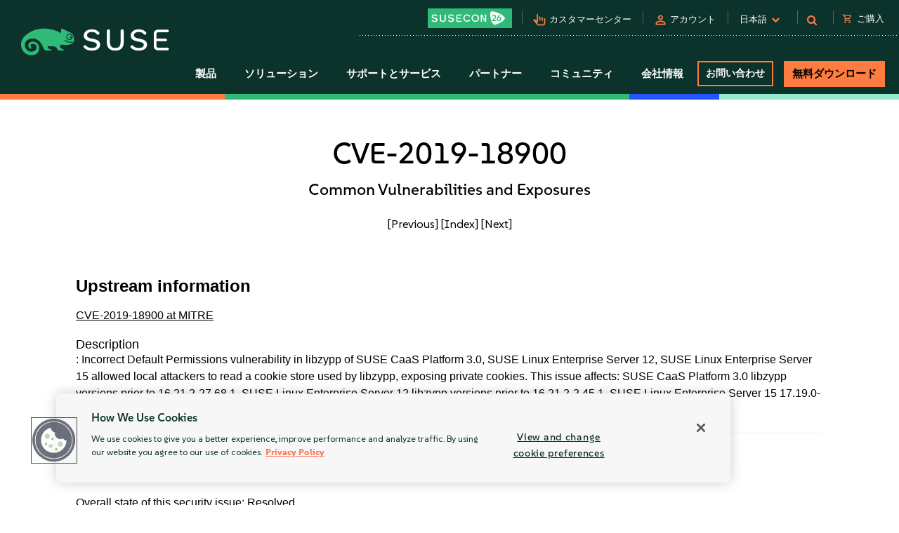

--- FILE ---
content_type: text/html
request_url: https://www.suse.com/ja-jp/security/cve/CVE-2019-18900.html
body_size: 18952
content:
<!DOCTYPE html>
<html lang="en-us">
    <head>
      <title>CVE-2019-18900 Common Vulnerabilities and Exposures | SUSE</title>
        <meta name="description" content="Secure your Linux systems from CVE-2019-18900. Stay ahead of potential threats with the latest security updates from SUSE.">
        <meta name="keywords" content="CVE-2019-18900, security advisory, suse linux, suse, security, cve">
        <meta property="og:url" content="https://www.suse.com/security/cve/CVE-2019-18900.html" />
        <meta property="og:image" content="https://www.suse.com/assets/img/suse-social-sharing-image.png" />
        <meta property="og:image:type" content="image/png" />
        <meta property="og:title" content="CVE-2019-18900 Common Vulnerabilities and Exposures | SUSE" />
        <meta property="og:description" content="Secure your Linux systems from CVE-2019-18900 with SUSE." />
        <meta name="twitter:card" content="summary_large_image"/>
        <meta name="twitter:site" content="@SUSE"/>
        <meta name="twitter:title" content="CVE-2019-18900 Common Vulnerabilities and Exposures"/>
        <meta name="twitter:description" content="Secure your Linux systems from CVE-2019-18900. Stay ahead of potential threats with the latest security updates from SUSE."/>
        <meta name="twitter:image" content="https://www.suse.com/assets/img/suse-social-sharing-image.png"/>
        <meta name="twitter:image:alt" content="SUSE: Choose open. Choose freedom."/>
        <meta charset="utf-8"/>
<link rel="icon" type="image/png" href="https://www.suse.com/favicon.ico" />

<script src="https://cdn.cookielaw.org/scripttemplates/otSDKStub.js" type="text/javascript" charset="UTF-8" data-domain-script="91a6ec73-a3cb-4b22-bd3f-e5a060e77d29"></script>
<script type="text/javascript">
    function OptanonWrapper() {
        try {
            if (typeof OptanonActiveGroups !== 'undefined') {
                let OTGroups = OptanonActiveGroups.split(',');
                for (const [key, value] of Object.entries(OTGroups)) {
                    // only active groups are added here. Skip if it's empty
                    if (value === "") continue;

                    // fix scripts
                    let scrElements = document.querySelectorAll('script.optanon-category-' + value);
                    if (scrElements.length > 0) {
                        scrElements.forEach(scrElement => {
                            if (scrElement.hasAttribute("type") && "text/plain" === scrElement.getAttribute("type")) {
                                let scrParent = scrElement.parentNode;
                                let scrNew = document.createElement(scrElement.tagName)
                                scrNew.innerHTML = scrElement.innerHTML;
                                let scrElemAttrs = scrElement.attributes
                                if (scrElemAttrs.length > 0) {
                                    for (let i = 0; i < scrElemAttrs.length; i++) {
                                        scrNew.setAttribute(scrElemAttrs[i].name, scrElemAttrs[i].value);
                                    }
                                }
                                scrNew.setAttribute('type', 'text/javascript');
                                scrParent.replaceChild(scrNew, scrElement);
                            }
                        })
                    }
                }
            }
        } catch (e) {}
    }

    addEventListener('load', OptanonWrapper, false);
</script>

<meta name="google-site-verification" content="Bt96jJk1kma6g1WJK437_-k6QGIbZvo6MRhgwV3UUMI"  />
<meta name="google-site-verification" content="nWPQ59EF614zzwjOAiG7b1SXCUZKcu7ajpinvshy0xs"  />

<meta name="viewport" content="width=device-width, initial-scale=1" />
<meta http-equiv="x-ua-compatible" content="ie=edge" />

<script type="text/javascript" src="https://www.suse.com/assets/js/jquery-2.1.3.min.js"   ></script>
                                                                                                                                                                                                                                                                                                   <script type="text/javascript" src="https://www.suse.com/assets/js/jquery-ui.min.js"   ></script>
                                                                                                                                                               <script type="text/javascript" src="https://www.suse.com/assets/js/bootstrap.min.js"   ></script>
                                                                                                                                                                                                                                                                                                                                                                                                                                                                                                                                                                                                                                                                                                      <script type="text/javascript" async defer src="https://www.suse.com/uniparts/scripts/[base64]/?avs=1765458170"></script>

<link rel="preload" as="style" href="https://www.suse.com/assets/uniparts/css/onetrust.css" type="text/css" onload="this.rel='stylesheet'"  />
                <link rel="preload" as="style" href="https://www.suse.com/assets/css/bootstrap.min.css" type="text/css" onload="this.rel='stylesheet'"  />
                <link rel="preload" as="style" href="https://www.suse.com/assets/css/helpers.css" type="text/css" onload="this.rel='stylesheet'"  />
                <link rel="stylesheet" href="https://www.suse.com/assets/css/header.css" media="all" type="text/css"  />
                <link rel="preload" as="style" href="https://www.suse.com/assets/css/footer.css" type="text/css" onload="this.rel='stylesheet'"  />
                <link rel="preload" as="style" href="https://www.suse.com/assets/css/iefix.css" type="text/css" onload="this.rel='stylesheet'"  />
                <link rel="preload" as="style" href="https://www.suse.com/assets/css/font-awesome.css" type="text/css" onload="this.rel='stylesheet'"  />
                <link rel="preload" as="style" href="https://www.suse.com/assets/css/google-fonts-suse.css" type="text/css" onload="this.rel='stylesheet'"  />
                <link rel="stylesheet" href="https://www.suse.com/assets/css/main-uh.css" media="all" type="text/css"  />
                <link rel="stylesheet" href="https://www.suse.com/assets/css/boxes-styles.css" media="all" type="text/css"  />
                <link rel="preload" as="style" href="https://www.suse.com/assets/css/google-material-suse.css" type="text/css" onload="this.rel='stylesheet'"  />
                <link rel="preload" as="style" href="https://www.suse.com/assets/css/featherlight.min.css" type="text/css" onload="this.rel='stylesheet'"  />
                <link rel="preload" as="style" href="https://www.suse.com/assets/css/featherlight.gallery.min.css" type="text/css" onload="this.rel='stylesheet'"  />
                <link rel="preload" as="style" href="https://www.suse.com/assets/css/jquery-ui.min.css" type="text/css" onload="this.rel='stylesheet'"  />
                <link rel="preload" as="style" href="https://www.suse.com/assets/css/lightslider.css" type="text/css" onload="this.rel='stylesheet'"  />
    
<script type="text/javascript" src="https://www.suse.com/uniparts/tracking/gtm/susecve/" async defer></script>
    
<script type="text/javascript" async defer src="https://www.suse.com/uniparts/scripts/[base64]/?avs=1765458170"></script>



<script type="application/ld+json">
{
    "@context": "http://schema.org/",
    "@type": "Corporation",
    "name": "SUSE",
    "url": "https://www.suse.com",
    "logo": "https://www.suse.com/assets/img/suse-white-logo-green.svg",
    "contactPoint": {
        "@type": "ContactPoint",
        "telephone": "+1-801-921-6777",
        "contactType": "sales"
    },
    "sameAs": [
        "https://www.facebook.com/SUSEWorldwide/about",
        "https://www.youtube.com/channel/UCHTfqIzPKz4f_dri36lAQGA",
        "https://twitter.com/SUSE",
        "https://www.linkedin.com/company/suse"
    ],
    "address": {
        "@type": "PostalAddress",
        "streetAddress": "1221 S Valley Grove Way #500",
        "addressLocality": "Pleasant Grove",
        "addressRegion": "UT",
        "postalCode": "84062",
        "addressCountry": "US"
    }
}
</script>

<!-- SUSE include: END -->

        <link rel="canonical" href="https://www.suse.com/security/cve/CVE-2019-18900.html" />
    </head>
    <body class="theme-default">
      <img src="/assets/img/1px-transparent.gif" style="display:none;width:1px;" width="1" height="1"  class="optanon-category-C0004" data-src="https://secure.adnxs.com/px?id=1634940&t=2" />
                    <img src="/assets/img/1px-transparent.gif" style="display:none;width:1px;" width="1" height="1"  class="optanon-category-C0004" data-src="https://ib.adnxs.com/seg?add=31890902" />
    
<header class="nocontent t-work ">
    <div class="clear"></div>

    <nav>
        <div id="utilitynav">
            <div class="searchbox-container">
    <div id="searchbox" class="" style="">
        <form id="searchform" action="https://www.suse.com/search/" style="">
            <input type="text" class="search-text" name="s" placeholder="検索" style="" />
            <button type="submit" class="fa fa-search search-submit"></button>
        </form>
    </div>
</div>
            <div class="container-fluid">
                <a href="https://www.suse.com" aria-label="SUSEロゴ" id="home-logo">
    <img class="logo nonfed" alt="SUSEロゴ" src="https://www.suse.com/assets/img/suse-white-logo-green.svg" style=""/>
    <img class="logo showfed" alt="SUSE Federalロゴ" src="https://www.suse.com/assets/img/fed_logo.png" style="display: none"/>
</a>
<a href="" class="fedexit fedexitLink t-work">SUSE Federalの終了<span>&nbsp;&nbsp;&gt;</span></a>
                <div class="utilitynav-container">
                                                    <div id="utilitynav-susecon"
                      class="hidden-xs">
                                                            <a  href="https://www.suse.com/susecon/"
                       aria-label="SUSECON 2026"
                       class="UtilityNav"> </a>
                </div>
                                        <div class="hidden-xs utilitynav-vsep"><span></span></div>
                                                            <div id="utilitynav-customer"
                      class="hidden-xs">
                                                                <span class="material-symbols-outlined">pan_tool_alt</span>
                                        <a  href="https://scc.suse.com/home"
                       aria-label="カスタマーセンター"
                       class="UtilityNav">カスタマーセンター</a>
                </div>
                                        <div class="hidden-xs utilitynav-vsep"><span></span></div>
                                                                <div id="utilitynav-login"
                          class="hidden-xs">
                                                                            <span class="material-symbols-outlined">person</span>
                                                <a id="login_trigger"
                            href="#"
                           class="UtilityNav">アカウント</a>
                    </div>
                <div style="display: none"><div id="account_data">
    <div id="account_drop" style="display:none;" class="okta_account_drop">
        <span>こんにちは <span class="account-firstname"></span></span>
        <div class="account-links">
            <a href="https://www.suse.com/account/update/" class="UtilityNav">アカウントの更新</a>

        </div>
    </div>
</div>

<div id="login_form">
    <div id="login_drop" style="display:none;" class="okta_login_drop">
        <a id="login-link" href="https://www.suse.com/saml2/login/" class="UtilityNav">ログイン</a>
        <a href="https://www.suse.com/account/create/" class="UtilityNav">アカウントの作成</a>
        <a href="https://www.suse.com/account/update/" class="UtilityNav">アカウントの更新</a>
    </div>
</div></div>
                                        <div class="hidden-xs utilitynav-vsep"><span></span></div>
                                                            <div id="utilitynav-language">
                    <div class="menu-item UtilityNav">
                                                    <span id="language-name">日本語</span>
                                                &nbsp;<i class="fa fa-chevron-down"></i>
                    </div>
                </div>
                <div class="float" id="footer-language">
    <div id="lang-dropdown" class="lang-select popup">
        <div class="col-sm-12 lang-left">
            <span class="t1-paragraph t1-paragraph--small">言語</span>
                                                                    <a href="https://www.suse.com/de-de/security/cve/CVE-2019-18900.html" data-locale="de" data-country="de-de" class="UtilityNav">
                        Deutsch
                    </a>
                                                                                    <a href="https://www.suse.com/security/cve/CVE-2019-18900.html" data-locale="en" data-country="en-us" class="UtilityNav">
                        English
                    </a>
                                                                                    <a href="https://www.suse.com/es-es/security/cve/CVE-2019-18900.html" data-locale="es" data-country="es-es" class="UtilityNav">
                        Español
                    </a>
                                                                                    <a href="https://www.suse.com/fr-fr/security/cve/CVE-2019-18900.html" data-locale="fr" data-country="fr-fr" class="UtilityNav">
                        Français
                    </a>
                                                                                    <a href="https://www.suse.com/zh-cn/security/cve/CVE-2019-18900.html" data-locale="zh_CN" data-country="zh-cn" class="UtilityNav">
                        中文(简体)
                    </a>
                                                                                    <a class="current UtilityNav" href="https://www.suse.com/ja-jp/security/cve/CVE-2019-18900.html" data-locale="ja" data-country="ja-jp" title="">
                        日本語
                    </a>
                                                                                    <a href="https://www.suse.com/ko-kr/security/cve/CVE-2019-18900.html" data-locale="ko_KR" data-country="ko-kr" class="UtilityNav">
                        한국어
                    </a>
                                                                                    <a href="https://www.suse.com/pt-br/security/cve/CVE-2019-18900.html" data-locale="pt_BR" data-country="pt-br" class="UtilityNav">
                        Português (Brasil)
                    </a>
                                        <script>
                $(".lang-left a").on("click", function () {
                    chosenLanguage = $(this).text();
                    locale = $(this).data("locale");
                    cookieExpire = 31536000;
                    setCookie('locale', locale, cookieExpire);
                    sessionStorage.setItem('header_lang_name', chosenLanguage);
                    localStorage.setItem('header_lang_name', chosenLanguage);
                    sessionStorage.removeItem('header_country_name');
                    return true;
                });

                $(".lang-select .countries a").on("click", function () {
                    chosenCountry = $(this).text();
                    sessionStorage.setItem('header_country_name', chosenCountry);
                });

                function changeHeaderLanguage(elem) {
                    language = $(elem).data("country-name");
                    //console.log(language);
                    sessionStorage.setItem('header_lang_name', language);
                    localStorage.setItem('header_lang_name', language);
                    sessionStorage.removeItem('header_country_name');
                }

                function changeHeaderCountry(elem) {
                    country = $(elem).data("country-name");
                    //console.log(country);
                    sessionStorage.setItem('header_country_name', country);
                }

                function setCookie(name, value, days) {
                    let expires = "";
                    if (days) {
                        const date = new Date();
                        date.setTime(date.getTime() + (days * 1000));
                        expires = "; expires=" + date.toUTCString();
                    }
                    document.cookie = name + "=" + encodeURIComponent(value) + expires + "; path=/; domain=.suse.com";
                }

            </script>
        </div>

                    </div>
</div>
                                        <div class="hidden-xs utilitynav-vsep"><span></span></div>
                                                            <div id="utilitynav-search"
                      class="hidden-xs">
                                            <i class="fa fa-search"></i>
                                                            <a  href="#"
                       aria-label="Search"
                       class="menu-item UtilityNav"></a>
                </div>
                                        <div class="hidden-xs utilitynav-vsep"><span></span></div>
                                                            <div id="utilitynav-chat"  class="hidden-xs" style="display:none">
                    <a href="https://www.suse.com/shop/"
                       class="UtilityNav chatLink">
                        <div class="menu-item l-flex l-flex--nowrap">
                                                                                        <span class="material-symbols-outlined">shopping_cart</span>
                                                        <span style="padding-left: 6px;">ご購入</span>
                        </div>
                    </a>
                </div>
                <div id="utilitynav-cart">
                    <input type="hidden" id="cb-session-url" value="">
                    <input type="hidden" id="csrf-token" value="Cbk4j2yICeNpymH0FTpY3ekf6jWiCHpuBeyOmYpf">
                    <a href="https://www.suse.com/shop/"
                       class="UtilityNav">
                        <span class="material-symbols-outlined"><span id="cart-number"></span></span>
                        カートを表示
                    </a>
                </div>
                                    </div>
            </div>
        </div>
    </nav>
    <nav>
        <div id="menu">
    <div class="container-fluid">
        <a href="https://www.suse.com">
                        <img class="logo nonfed"
                 src="https://www.suse.com/assets/img/suse-white-logo-green.svg"
                 alt="SUSE Logo" />
        </a>
        <a href="" class="fedexit fedexitLink t-work logo">Exit SUSE Federal<span>&nbsp;&nbsp;&gt;</span></a>
        <a href="#" id="toggle" class="navbars" aria-hidden="true"><i class="fa fa-bars fa-2x"></i></a>
        <div id="nav" role="navigation" aria-hidden="false">
            <div class="categories menu-items">
                                    <div class="letstalkmobile">
                                                    <a href="https://www.suse.com/shop/" class="mobile-talk">Shop</a>
                                                    <a href="https://www.suse.com/susecon/" class="mobile-talk">SUSECON 25</a>
                                                    <a href="https://scc.suse.com/home" class="mobile-talk">Customer</a>
                                            </div>
                                                                            <div class="sub1 category fedcat showfed">
                            <a>
                                連邦政府向けソリューション
                                <i class="fa fa-angle-right fa-2x"></i>
                            </a>
                        </div>
                                            <div class="sub1 category products">
                            <a>
                                製品
                                <i class="fa fa-angle-right fa-2x"></i>
                            </a>
                        </div>
                                            <div class="sub1 category solutions nonfed">
                            <a>
                                ソリューション
                                <i class="fa fa-angle-right fa-2x"></i>
                            </a>
                        </div>
                                            <div class="sub1 category support">
                            <a>
                                サポートとサービス
                                <i class="fa fa-angle-right fa-2x"></i>
                            </a>
                        </div>
                                            <div class="sub1 category partners">
                            <a>
                                パートナー
                                <i class="fa fa-angle-right fa-2x"></i>
                            </a>
                        </div>
                                            <div class="sub1 category communities">
                            <a>
                                コミュニティ
                                <i class="fa fa-angle-right fa-2x"></i>
                            </a>
                        </div>
                                            <div class="sub1 category category-about">
                            <a>
                                会社情報
                                <i class="fa fa-angle-right fa-2x"></i>
                            </a>
                        </div>
                                                                                                <div class="category contact">
                            <a class="c1-btn c1-btn--font-white persimmon--secondary" href="https://www.suse.com/contact/">
                                お問い合わせ
                            </a>
                        </div>
                                            <div class="category downloads">
                            <a class="c-btn--round" href="https://www.suse.com/products/">
                                無料ダウンロード
                            </a>
                        </div>
                                                </div>
        </div>
    </div>
    <div class="header-end-line">
        <div class="header-end-line-persimmon">&nbsp;</div>
        <div class="header-end-line-green">&nbsp;</div>
        <div class="header-end-line-waterhole-blue">&nbsp;</div>
        <div class="header-end-line-mint">&nbsp;</div>
    </div>
</div>

<div class="menudropdowns">
                        <div class="outer federal">
            <div class="mnavback"><i class="fa fa-angle-left fa-2x"></i> <span class="goback">Back</span></div>
            <div class="dropdown">
                <div class="container-fluid l-flex l-flex--align-stretch">
                    <div class="col-xs-12">
                                                            </div>
                                    </div>
            </div>
        </div>
                        <div class="outer product">
            <div class="mnavback"><i class="fa fa-angle-left fa-2x"></i> <span class="goback">Back</span></div>
            <div class="dropdown">
                <div class="container-fluid l-flex l-flex--align-stretch">
                    <div class="col-xs-12">
                                                                                                        <div class="col-sm-3">
                                <div class="innercol">
                                    <div class="t1-heading-5 dropdown__product-nav-item dropdown__product-nav-item--title u-margin-bottom-small">
                                                                                <a href="https://www.suse.com/solutions/business-critical-linux/" title="ビジネスクリティカルLinux" class="dropdown__product-nav-link">
                                                                                                                                             <img src="https://www.suse.com/assets/img/icons/Linux-one-color.svg"
                                                         alt="Icon"
                                                        >
                                                                                            ビジネスクリティカルLinux
                                                                                    </a>

                                                                            </div>
                                    <ul class="dropdown__product-nav">
                                                                                                                                    <li class="dropdown__products-nav-item dropdown__sles">
                                                <div class="dropdown__products l-flex l-flex--justify-start l-flex--align-start l-flex--nowrap">

                                                    <div class="l-flex--column l-flex--align-start">
                                                        <a class = "dropdown__products-nav-link" href = "https://www.suse.com/products/server/">
                                                                                                                <div>
                                                            <span>SUSE Linux Enterprise Server</span>
                                                                                                                    </div>
                                                        </a>
                                                        
                                                    </div>
                                                </div>
                                            </li>
                                                                                                                                    <li class="dropdown__products-nav-item dropdown__sles_for_sap">
                                                <div class="dropdown__products l-flex l-flex--justify-start l-flex--align-start l-flex--nowrap">

                                                    <div class="l-flex--column l-flex--align-start">
                                                        <a class = "dropdown__products-nav-link" href = "https://www.suse.com/products/sles-for-sap/">
                                                                                                                <div>
                                                            <span>SUSE Linux Enterprise Server</span>
                                                                                                                            <p>
                                                                    for SAP Applications
                                                                </p>
                                                                                                                    </div>
                                                        </a>
                                                        
                                                    </div>
                                                </div>
                                            </li>
                                                                                                                                    <li class="dropdown__products-nav-item dropdown__suse_multi-linux_support">
                                                <div class="dropdown__products l-flex l-flex--justify-start l-flex--align-start l-flex--nowrap">

                                                    <div class="l-flex--column l-flex--align-start">
                                                        <a class = "dropdown__products-nav-link" href = "https://www.suse.com/products/multi-linux-support/">
                                                                                                                <div>
                                                            <span>SUSE  Multi-Linux Support</span>
                                                                                                                    </div>
                                                        </a>
                                                        
                                                    </div>
                                                </div>
                                            </li>
                                                                                                                                    <li class="dropdown__products-nav-item dropdown__suse_multi-linux_manager">
                                                <div class="dropdown__products l-flex l-flex--justify-start l-flex--align-start l-flex--nowrap">

                                                    <div class="l-flex--column l-flex--align-start">
                                                        <a class = "dropdown__products-nav-link" href = "https://www.suse.com/products/multi-linux-manager/">
                                                                                                                <div>
                                                            <span>SUSE Multi-Linux Manager</span>
                                                                                                                    </div>
                                                        </a>
                                                        
                                                    </div>
                                                </div>
                                            </li>
                                                                                                                                    <li class="dropdown__products-nav-item dropdown__suse_linux_micro">
                                                <div class="dropdown__products l-flex l-flex--justify-start l-flex--align-start l-flex--nowrap">

                                                    <div class="l-flex--column l-flex--align-start">
                                                        <a class = "dropdown__products-nav-link" href = "https://www.suse.com/products/micro/">
                                                                                                                <div>
                                                            <span>SUSE Linux Micro</span>
                                                                                                                    </div>
                                                        </a>
                                                        
                                                    </div>
                                                </div>
                                            </li>
                                                                            </ul>
                                </div>
                            </div>
                                                                                                        <div class="col-sm-3">
                                <div class="innercol">
                                    <div class="t1-heading-5 dropdown__product-nav-item dropdown__product-nav-item--title u-margin-bottom-small">
                                                                                <a href="https://www.suse.com/solutions/enterprise-container-management/" title="エンタープライズコンテナ管理" class="dropdown__product-nav-link">
                                                                                                                                             <img src="https://www.suse.com/assets/img/icons/Cloud-native-one-color.svg"
                                                         alt="Icon"
                                                        >
                                                                                            エンタープライズコンテナ管理
                                                                                    </a>

                                                                            </div>
                                    <ul class="dropdown__product-nav">
                                                                                                                                    <li class="dropdown__products-nav-item dropdown__rancher">
                                                <div class="dropdown__products l-flex l-flex--justify-start l-flex--align-start l-flex--nowrap">

                                                    <div class="l-flex--column l-flex--align-start">
                                                        <a class = "dropdown__products-nav-link" href = "https://www.suse.com/products/rancher/">
                                                                                                                <div>
                                                            <span>SUSE Rancher Prime</span>
                                                                                                                    </div>
                                                        </a>
                                                        
                                                    </div>
                                                </div>
                                            </li>
                                                                                                                                    <li class="dropdown__products-nav-item dropdown__harvester">
                                                <div class="dropdown__products l-flex l-flex--justify-start l-flex--align-start l-flex--nowrap">

                                                    <div class="l-flex--column l-flex--align-start">
                                                        <a class = "dropdown__products-nav-link" href = "https://www.suse.com/products/rancher/virtualization/">
                                                                                                                <div>
                                                            <span>Virtualization (Harvester)</span>
                                                                                                                    </div>
                                                        </a>
                                                        
                                                    </div>
                                                </div>
                                            </li>
                                                                                                                                    <li class="dropdown__products-nav-item dropdown__longhorn">
                                                <div class="dropdown__products l-flex l-flex--justify-start l-flex--align-start l-flex--nowrap">

                                                    <div class="l-flex--column l-flex--align-start">
                                                        <a class = "dropdown__products-nav-link" href = "https://www.suse.com/products/rancher/storage/">
                                                                                                                <div>
                                                            <span>Storage (Longhorn)</span>
                                                                                                                    </div>
                                                        </a>
                                                        
                                                    </div>
                                                </div>
                                            </li>
                                                                                                                                    <li class="dropdown__products-nav-item dropdown__neuvector">
                                                <div class="dropdown__products l-flex l-flex--justify-start l-flex--align-start l-flex--nowrap">

                                                    <div class="l-flex--column l-flex--align-start">
                                                        <a class = "dropdown__products-nav-link" href = "https://www.suse.com/products/rancher/security/">
                                                                                                                <div>
                                                            <span>Security (NeuVector)</span>
                                                                                                                    </div>
                                                        </a>
                                                        
                                                    </div>
                                                </div>
                                            </li>
                                                                                                                                    <li class="dropdown__products-nav-item dropdown__observability">
                                                <div class="dropdown__products l-flex l-flex--justify-start l-flex--align-start l-flex--nowrap">

                                                    <div class="l-flex--column l-flex--align-start">
                                                        <a class = "dropdown__products-nav-link" href = "https://www.suse.com/products/rancher/observability/">
                                                                                                                <div>
                                                            <span>Observability</span>
                                                                                                                    </div>
                                                        </a>
                                                        
                                                    </div>
                                                </div>
                                            </li>
                                                                                                                                    <li class="dropdown__products-nav-item dropdown__application-collection">
                                                <div class="dropdown__products l-flex l-flex--justify-start l-flex--align-start l-flex--nowrap">

                                                    <div class="l-flex--column l-flex--align-start">
                                                        <a class = "dropdown__products-nav-link" href = "https://www.suse.com/products/rancher/application-collection/">
                                                                                                                <div>
                                                            <span>Application Collection</span>
                                                                                                                    </div>
                                                        </a>
                                                        
                                                    </div>
                                                </div>
                                            </li>
                                                                                                                                    <li class="dropdown__products-nav-item dropdown__rancher-aws">
                                                <div class="dropdown__products l-flex l-flex--justify-start l-flex--align-start l-flex--nowrap">

                                                    <div class="l-flex--column l-flex--align-start">
                                                        <a class = "dropdown__products-nav-link" href = "https://www.suse.com/products/rancher/aws/">
                                                                                                                <div>
                                                            <span>SUSE Rancher for AWS</span>
                                                                                                                    </div>
                                                        </a>
                                                        
                                                    </div>
                                                </div>
                                            </li>
                                                                                                                                    <li class="dropdown__products-nav-item dropdown__rancher-for-sap">
                                                <div class="dropdown__products l-flex l-flex--justify-start l-flex--align-start l-flex--nowrap">

                                                    <div class="l-flex--column l-flex--align-start">
                                                        <a class = "dropdown__products-nav-link" href = "https://www.suse.com/products/rancher-for-sap/">
                                                                                                                <div>
                                                            <span>SUSE Rancher for SAP&reg; applications</span>
                                                                                                                    </div>
                                                        </a>
                                                        
                                                    </div>
                                                </div>
                                            </li>
                                                                                                                                    <li class="dropdown__products-nav-item dropdown__rancher">
                                                <div class="dropdown__products l-flex l-flex--justify-start l-flex--align-start l-flex--nowrap">

                                                    <div class="l-flex--column l-flex--align-start">
                                                        <a class = "dropdown__products-nav-link" href = "https://www.suse.com/products/cloud/observability/">
                                                                                                                <div>
                                                            <span>SUSE Cloud Observability</span>
                                                                                                                    </div>
                                                        </a>
                                                        
                                                    </div>
                                                </div>
                                            </li>
                                                                            </ul>
                                </div>
                            </div>
                                                                                                        <div class="col-sm-3">
                                <div class="innercol">
                                    <div class="t1-heading-5 dropdown__product-nav-item dropdown__product-nav-item--title u-margin-bottom-small">
                                                                                <a href="https://www.suse.com/solutions/edge/" title="エッジ" class="dropdown__product-nav-link">
                                                                                                                                             <img src="https://www.suse.com/assets/img/icons/Edge-one-color.svg"
                                                         alt="Icon"
                                                        >
                                                                                            エッジ
                                                                                    </a>

                                                                            </div>
                                    <ul class="dropdown__product-nav">
                                                                                                                                    <li class="dropdown__products-nav-item dropdown__suse_edge">
                                                <div class="dropdown__products l-flex l-flex--justify-start l-flex--align-start l-flex--nowrap">

                                                    <div class="l-flex--column l-flex--align-start">
                                                        <a class = "dropdown__products-nav-link" href = "https://www.suse.com/products/edge/">
                                                                                                                <div>
                                                            <span>SUSE Edge</span>
                                                                                                                    </div>
                                                        </a>
                                                        
                                                    </div>
                                                </div>
                                            </li>
                                                                                                                                    <li class="dropdown__products-nav-item dropdown__suse_adaptive_telco_infrastructure_platform">
                                                <div class="dropdown__products l-flex l-flex--justify-start l-flex--align-start l-flex--nowrap">

                                                    <div class="l-flex--column l-flex--align-start">
                                                        <a class = "dropdown__products-nav-link" href = "https://www.suse.com/products/edge-for-telco/">
                                                                                                                <div>
                                                            <span>SUSE Adaptive Telco Infrastructure Platform</span>
                                                                                                                    </div>
                                                        </a>
                                                        
                                                    </div>
                                                </div>
                                            </li>
                                                                            </ul>
                                </div>
                            </div>
                                                                                                        <div class="col-sm-3">
                                <div class="innercol">
                                    <div class="t1-heading-5 dropdown__product-nav-item dropdown__product-nav-item--title u-margin-bottom-small">
                                                                                <a href="https://www.suse.com/solutions/edge/" title="AI" class="dropdown__product-nav-link">
                                                                                                                                             <img src="https://www.suse.com/assets/img/icons/AI-one-color.svg"
                                                         alt="Icon"
                                                        >
                                                                                            AI
                                                                                    </a>

                                                                            </div>
                                    <ul class="dropdown__product-nav">
                                                                                                                                    <li class="dropdown__products-nav-item dropdown__suse_ai">
                                                <div class="dropdown__products l-flex l-flex--justify-start l-flex--align-start l-flex--nowrap">

                                                    <div class="l-flex--column l-flex--align-start">
                                                        <a class = "dropdown__products-nav-link" href = "https://www.suse.com/solutions/ai/">
                                                                                                                <div>
                                                            <span>SUSE AI</span>
                                                                                                                    </div>
                                                        </a>
                                                        
                                                    </div>
                                                </div>
                                            </li>
                                                                            </ul>
                                </div>
                            </div>
                                                                                            <div class="col-xs-12">
                            <a href="https://www.suse.com/products/" id="enterprise-linux-cta" class="c1-btn c1-btn--secondary u-margin-auto">
                                すべての製品
                            </a>
                        </div>
                                        </div>
                                    </div>
            </div>
        </div>
                        <div class="outer solutions">
            <div class="mnavback"><i class="fa fa-angle-left fa-2x"></i> <span class="goback">Back</span></div>
            <div class="dropdown">
                <div class="container-fluid l-flex l-flex--align-stretch">
                    <div class="col-xs-12">
                                                                                                        <div class="col-sm-4">
                                <div class="innercol">
                                    <div class="t1-heading-5 dropdown__product-nav-item dropdown__product-nav-item--title u-margin-bottom-small">
                                                                                                                                 Foundational
                                                                                </div>
                                    <ul class="dropdown__product-nav">
                                                                                                                                    <li class="dropdown__solutions-nav-item dropdown__linux">
                                                <div class="dropdown__solutions l-flex l-flex--justify-start l-flex--align-start l-flex--nowrap">

                                                    <div class="l-flex--column l-flex--align-start">
                                                        <a class = "dropdown__solutions-nav-link" href = "https://www.suse.com/solutions/linux/">
                                                                                                                    <img src="https://www.suse.com/assets/img/icons/Linux-one-color.svg" alt="Linux"/>
                                                                                                                <div>
                                                            <span>Linux</span>
                                                                                                                            <p>
                                                                    Run your business-critical apps on any environment
                                                                </p>
                                                                                                                    </div>
                                                        </a>
                                                        
                                                    </div>
                                                </div>
                                            </li>
                                                                                                                                    <li class="dropdown__solutions-nav-item dropdown__cloud_native">
                                                <div class="dropdown__solutions l-flex l-flex--justify-start l-flex--align-start l-flex--nowrap">

                                                    <div class="l-flex--column l-flex--align-start">
                                                        <a class = "dropdown__solutions-nav-link" href = "https://www.suse.com/solutions/cloud-native/">
                                                                                                                    <img src="https://www.suse.com/assets/img/icons/Cloud-native-one-color.svg" alt="Cloud Native"/>
                                                                                                                <div>
                                                            <span>Cloud Native</span>
                                                                                                                            <p>
                                                                    Kubernetes management and cloud-native solutions
                                                                </p>
                                                                                                                    </div>
                                                        </a>
                                                        
                                                    </div>
                                                </div>
                                            </li>
                                                                                                                                    <li class="dropdown__solutions-nav-item dropdown__edge">
                                                <div class="dropdown__solutions l-flex l-flex--justify-start l-flex--align-start l-flex--nowrap">

                                                    <div class="l-flex--column l-flex--align-start">
                                                        <a class = "dropdown__solutions-nav-link" href = "https://www.suse.com/solutions/edge/">
                                                                                                                    <img src="https://www.suse.com/assets/img/icons/Edge-one-color.svg" alt="Edge"/>
                                                                                                                <div>
                                                            <span>Edge</span>
                                                                                                                            <p>
                                                                    Edge computing platform
                                                                </p>
                                                                                                                    </div>
                                                        </a>
                                                        
                                                    </div>
                                                </div>
                                            </li>
                                                                                                                                    <li class="dropdown__solutions-nav-item dropdown__ai">
                                                <div class="dropdown__solutions l-flex l-flex--justify-start l-flex--align-start l-flex--nowrap">

                                                    <div class="l-flex--column l-flex--align-start">
                                                        <a class = "dropdown__solutions-nav-link" href = "https://www.suse.com/solutions/ai/">
                                                                                                                    <img src="https://www.suse.com/assets/img/icons/AI-one-color.svg" alt="AI"/>
                                                                                                                <div>
                                                            <span>AI</span>
                                                                                                                            <p>
                                                                    AI Suite platform and applications
                                                                </p>
                                                                                                                    </div>
                                                        </a>
                                                        
                                                    </div>
                                                </div>
                                            </li>
                                                                            </ul>
                                </div>
                            </div>
                                                                                                        <div class="col-sm-4">
                                <div class="innercol">
                                    <div class="t1-heading-5 dropdown__product-nav-item dropdown__product-nav-item--title u-margin-bottom-small">
                                                                                                                                 ソリューション
                                                                                </div>
                                    <ul class="dropdown__product-nav">
                                                                                                                                    <li class="dropdown__solutions-nav-item dropdown__run_sap">
                                                <div class="dropdown__solutions l-flex l-flex--justify-start l-flex--align-start l-flex--nowrap">

                                                    <div class="l-flex--column l-flex--align-start">
                                                        <a class = "dropdown__solutions-nav-link" href = "https://www.suse.com/solutions/run-sap-solutions/">
                                                                                                                <div>
                                                            <span>SAPソリューションにはSUSE</span>
                                                                                                                            <p>
                                                                    SAPソリューションの運用には最も信頼性が高く、管理の容易なSUSEを。
                                                                </p>
                                                                                                                    </div>
                                                        </a>
                                                        
                                                    </div>
                                                </div>
                                            </li>
                                                                                                                                    <li class="dropdown__solutions-nav-item dropdown__digital-sovereignty">
                                                <div class="dropdown__solutions l-flex l-flex--justify-start l-flex--align-start l-flex--nowrap">

                                                    <div class="l-flex--column l-flex--align-start">
                                                        <a class = "dropdown__solutions-nav-link" href = "https://www.suse.com/solutions/digital-sovereignty/">
                                                                                                                <div>
                                                            <span>Digital Sovereignty</span>
                                                                                                                            <p>
                                                                    Adapt to local requirements &amp; reduce risk
                                                                </p>
                                                                                                                    </div>
                                                        </a>
                                                        
                                                    </div>
                                                </div>
                                            </li>
                                                                                                                                    <li class="dropdown__solutions-nav-item dropdown__cn">
                                                <div class="dropdown__solutions l-flex l-flex--justify-start l-flex--align-start l-flex--nowrap">

                                                    <div class="l-flex--column l-flex--align-start">
                                                        <a class = "dropdown__solutions-nav-link" href = "https://www.suse.com/solutions/public-cloud/">
                                                                                                                <div>
                                                            <span>Public Cloud</span>
                                                                                                                            <p>
                                                                    Accelerate and innovate across your cloud environment
                                                                </p>
                                                                                                                    </div>
                                                        </a>
                                                        
                                                    </div>
                                                </div>
                                            </li>
                                                                                                                                    <li class="dropdown__solutions-nav-item dropdown__observability">
                                                <div class="dropdown__solutions l-flex l-flex--justify-start l-flex--align-start l-flex--nowrap">

                                                    <div class="l-flex--column l-flex--align-start">
                                                        <a class = "dropdown__solutions-nav-link" href = "https://www.suse.com/solutions/observability/">
                                                                                                                <div>
                                                            <span>Observability</span>
                                                                                                                            <p>
                                                                    Rapid, full-stack visibility in under 5 minutes
                                                                </p>
                                                                                                                    </div>
                                                        </a>
                                                        
                                                    </div>
                                                </div>
                                            </li>
                                                                                                                                    <li class="dropdown__solutions-nav-item dropdown__security">
                                                <div class="dropdown__solutions l-flex l-flex--justify-start l-flex--align-start l-flex--nowrap">

                                                    <div class="l-flex--column l-flex--align-start">
                                                        <a class = "dropdown__solutions-nav-link" href = "https://www.suse.com/solutions/security/">
                                                                                                                <div>
                                                            <span>セキュリティ</span>
                                                                                                                            <p>
                                                                    デジタルエンタープライズのセキュリティを確保
                                                                </p>
                                                                                                                    </div>
                                                        </a>
                                                        
                                                    </div>
                                                </div>
                                            </li>
                                                                            </ul>
                                </div>
                            </div>
                                                                                                        <div class="col-sm-4">
                                <div class="innercol">
                                    <div class="t1-heading-5 dropdown__product-nav-item dropdown__product-nav-item--title u-margin-bottom-small">
                                                                                                                                 対象分野
                                                                                </div>
                                    <ul class="dropdown__product-nav">
                                                                                                                                    <li class="dropdown__solutions-nav-item dropdown__automotive">
                                                <div class="dropdown__solutions l-flex l-flex--justify-start l-flex--align-start l-flex--nowrap">

                                                    <div class="l-flex--column l-flex--align-start">
                                                        <a class = "dropdown__solutions-nav-link" href = "https://www.suse.com/sector/automotive/">
                                                                                                                <div>
                                                            <span>自動車</span>
                                                                                                                    </div>
                                                        </a>
                                                        
                                                    </div>
                                                </div>
                                            </li>
                                                                                                                                    <li class="dropdown__solutions-nav-item dropdown__telco">
                                                <div class="dropdown__solutions l-flex l-flex--justify-start l-flex--align-start l-flex--nowrap">

                                                    <div class="l-flex--column l-flex--align-start">
                                                        <a class = "dropdown__solutions-nav-link" href = "https://www.suse.com/sector/telco/">
                                                                                                                <div>
                                                            <span>通信</span>
                                                                                                                    </div>
                                                        </a>
                                                        
                                                    </div>
                                                </div>
                                            </li>
                                                                                                                                    <li class="dropdown__solutions-nav-item dropdown__financial">
                                                <div class="dropdown__solutions l-flex l-flex--justify-start l-flex--align-start l-flex--nowrap">

                                                    <div class="l-flex--column l-flex--align-start">
                                                        <a class = "dropdown__solutions-nav-link" href = "https://www.suse.com/sector/banking-financial-services/">
                                                                                                                <div>
                                                            <span>銀行および金融機関</span>
                                                                                                                    </div>
                                                        </a>
                                                        
                                                    </div>
                                                </div>
                                            </li>
                                                                                                                                    <li class="dropdown__solutions-nav-item dropdown__healthcare">
                                                <div class="dropdown__solutions l-flex l-flex--justify-start l-flex--align-start l-flex--nowrap">

                                                    <div class="l-flex--column l-flex--align-start">
                                                        <a class = "dropdown__solutions-nav-link" href = "https://www.suse.com/sector/healthcare/">
                                                                                                                <div>
                                                            <span>医療</span>
                                                                                                                    </div>
                                                        </a>
                                                        
                                                    </div>
                                                </div>
                                            </li>
                                                                                                                                    <li class="dropdown__solutions-nav-item dropdown__manufacturing">
                                                <div class="dropdown__solutions l-flex l-flex--justify-start l-flex--align-start l-flex--nowrap">

                                                    <div class="l-flex--column l-flex--align-start">
                                                        <a class = "dropdown__solutions-nav-link" href = "https://www.suse.com/sector/manufacturing/">
                                                                                                                <div>
                                                            <span>製造</span>
                                                                                                                    </div>
                                                        </a>
                                                        
                                                    </div>
                                                </div>
                                            </li>
                                                                                                                                    <li class="dropdown__solutions-nav-item dropdown__retail">
                                                <div class="dropdown__solutions l-flex l-flex--justify-start l-flex--align-start l-flex--nowrap">

                                                    <div class="l-flex--column l-flex--align-start">
                                                        <a class = "dropdown__solutions-nav-link" href = "https://www.suse.com/sector/retail/">
                                                                                                                <div>
                                                            <span>小売</span>
                                                                                                                    </div>
                                                        </a>
                                                        
                                                    </div>
                                                </div>
                                            </li>
                                                                                                                                    <li class="dropdown__solutions-nav-item dropdown__tech">
                                                <div class="dropdown__solutions l-flex l-flex--justify-start l-flex--align-start l-flex--nowrap">

                                                    <div class="l-flex--column l-flex--align-start">
                                                        <a class = "dropdown__solutions-nav-link" href = "https://www.suse.com/sector/technology/">
                                                                                                                <div>
                                                            <span>テクノロジーおよびソフトウェア</span>
                                                                                                                    </div>
                                                        </a>
                                                        
                                                    </div>
                                                </div>
                                            </li>
                                                                                                                                    <li class="dropdown__solutions-nav-item dropdown__federal">
                                                <div class="dropdown__solutions l-flex l-flex--justify-start l-flex--align-start l-flex--nowrap">

                                                    <div class="l-flex--column l-flex--align-start">
                                                        <a class = "dropdown__solutions-nav-link" href = "https://www.ranchergovernment.com/">
                                                                                                                <div>
                                                            <span></span>
                                                                                                                    </div>
                                                        </a>
                                                        
                                                    </div>
                                                </div>
                                            </li>
                                                                                                                                    <li class="dropdown__solutions-nav-item dropdown__pharma">
                                                <div class="dropdown__solutions l-flex l-flex--justify-start l-flex--align-start l-flex--nowrap">

                                                    <div class="l-flex--column l-flex--align-start">
                                                        <a class = "dropdown__solutions-nav-link" href = "https://www.suse.com/sector/pharma/">
                                                                                                                <div>
                                                            <span>製薬</span>
                                                                                                                    </div>
                                                        </a>
                                                        
                                                    </div>
                                                </div>
                                            </li>
                                                                                                                                    <li class="dropdown__solutions-nav-item dropdown__energy">
                                                <div class="dropdown__solutions l-flex l-flex--justify-start l-flex--align-start l-flex--nowrap">

                                                    <div class="l-flex--column l-flex--align-start">
                                                        <a class = "dropdown__solutions-nav-link" href = "https://www.suse.com/sector/energy/">
                                                                                                                <div>
                                                            <span>エネルギー</span>
                                                                                                                    </div>
                                                        </a>
                                                        
                                                    </div>
                                                </div>
                                            </li>
                                                                            </ul>
                                </div>
                            </div>
                                                            </div>
                                    </div>
            </div>
        </div>
                        <div class="outer support">
            <div class="mnavback"><i class="fa fa-angle-left fa-2x"></i> <span class="goback">Back</span></div>
            <div class="dropdown">
                <div class="container-fluid l-flex l-flex--align-stretch">
                    <div class="col-xs-12">
                                                                                                        <div class="col-sm-4">
                                <div class="innercol">
                                    <div class="t1-heading-5 dropdown__product-nav-item dropdown__product-nav-item--title u-margin-bottom-small">
                                                                                                                                 サポート
                                                                                </div>
                                    <ul class="dropdown__product-nav">
                                                                                                                                    <li class="dropdown__support-nav-item dropdown__prod_support">
                                                <div class="dropdown__support l-flex l-flex--justify-start l-flex--align-start l-flex--nowrap">

                                                    <div class="l-flex--column l-flex--align-start">
                                                        <a class = "dropdown__support-nav-link" href = "https://scc.suse.com/home">
                                                                                                                <div>
                                                            <span>製品サポートサブスクリプション</span>
                                                                                                                            <p>
                                                                    SUSEカスタマーセンター
                                                                </p>
                                                                                                                    </div>
                                                        </a>
                                                        
                                                    </div>
                                                </div>
                                            </li>
                                                                                                                                    <li class="dropdown__support-nav-item dropdown__premium_support">
                                                <div class="dropdown__support l-flex l-flex--justify-start l-flex--align-start l-flex--nowrap">

                                                    <div class="l-flex--column l-flex--align-start">
                                                        <a class = "dropdown__support-nav-link" href = "https://www.suse.com/services/premium/">
                                                                                                                <div>
                                                            <span>プレミアムサポートサービス</span>
                                                                                                                            <p>
                                                                    専任プレミアムチームへの直接アクセス
                                                                </p>
                                                                                                                    </div>
                                                        </a>
                                                        
                                                    </div>
                                                </div>
                                            </li>
                                                                                                                                    <li class="dropdown__support-nav-item dropdown__sovereign_premium_support">
                                                <div class="dropdown__support l-flex l-flex--justify-start l-flex--align-start l-flex--nowrap">

                                                    <div class="l-flex--column l-flex--align-start">
                                                        <a class = "dropdown__support-nav-link" href = "https://www.suse.com/services/sovereign-premium-support/">
                                                                                                                <div>
                                                            <span>Sovereign Premium Support</span>
                                                                                                                            <p>
                                                                    Trusted, adaptable, highly available, secure and compliant
                                                                </p>
                                                                                                                    </div>
                                                        </a>
                                                        
                                                    </div>
                                                </div>
                                            </li>
                                                                                                                                    <li class="dropdown__support-nav-item dropdown__long_term_support">
                                                <div class="dropdown__support l-flex l-flex--justify-start l-flex--align-start l-flex--nowrap">

                                                    <div class="l-flex--column l-flex--align-start">
                                                        <a class = "dropdown__support-nav-link" href = "https://www.suse.com/products/long-term-service-pack-support/">
                                                                                                                <div>
                                                            <span>長期サービスサポート</span>
                                                                                                                            <p>
                                                                    既存の製品バージョンを継続使用
                                                                </p>
                                                                                                                    </div>
                                                        </a>
                                                        
                                                    </div>
                                                </div>
                                            </li>
                                                                                                                                    <li class="dropdown__support-nav-item dropdown__renew_subscription">
                                                <div class="dropdown__support l-flex l-flex--justify-start l-flex--align-start l-flex--nowrap">

                                                    <div class="l-flex--column l-flex--align-start">
                                                        <a class = "dropdown__support-nav-link" href = "https://www.suse.com/renewals/">
                                                                                                                <div>
                                                            <span>既存のサブスクリプションの更新</span>
                                                                                                                            <p>
                                                                    Partners with cloud providers
                                                                </p>
                                                                                                                    </div>
                                                        </a>
                                                        
                                                    </div>
                                                </div>
                                            </li>
                                                                                                                                    <li class="dropdown__support-nav-item dropdown__aws_amazon">
                                                <div class="dropdown__support l-flex l-flex--justify-start l-flex--align-start l-flex--nowrap">

                                                    <div class="l-flex--column l-flex--align-start">
                                                        <a class = "dropdown__support-nav-link" href = "https://aws.amazon.com/marketplace/search/results?searchTerms=suse">
                                                                                                                    <img src="https://www.suse.com/assets/img/icons/320px-Amazon3.svg" alt="AWS"/>
                                                                                                                <div>
                                                            <span></span>
                                                                                                                    </div>
                                                        </a>
                                                        
                                                    </div>
                                                </div>
                                            </li>
                                                                                                                                    <li class="dropdown__support-nav-item dropdown__microsoft_azure">
                                                <div class="dropdown__support l-flex l-flex--justify-start l-flex--align-start l-flex--nowrap">

                                                    <div class="l-flex--column l-flex--align-start">
                                                        <a class = "dropdown__support-nav-link" href = "https://azure.microsoft.com/solutions/linux-on-azure/suse/">
                                                                                                                    <img src="https://www.suse.com/assets/img/icons/Microsoft_Azure3.svg" alt="Microsoft Azure"/>
                                                                                                                <div>
                                                            <span></span>
                                                                                                                    </div>
                                                        </a>
                                                        
                                                    </div>
                                                </div>
                                            </li>
                                                                                                                                    <li class="dropdown__support-nav-item dropdown__google">
                                                <div class="dropdown__support l-flex l-flex--justify-start l-flex--align-start l-flex--nowrap">

                                                    <div class="l-flex--column l-flex--align-start">
                                                        <a class = "dropdown__support-nav-link" href = "https://console.cloud.google.com/marketplace/browse?q=SUSE">
                                                                                                                    <img src="https://www.suse.com/assets/img/icons/lockup_GoogleCloud_FullColor_rgb_139x24px 1.svg" alt="Google"/>
                                                                                                                <div>
                                                            <span></span>
                                                                                                                    </div>
                                                        </a>
                                                        
                                                    </div>
                                                </div>
                                            </li>
                                                                            </ul>
                                </div>
                            </div>
                                                                                                        <div class="col-sm-4">
                                <div class="innercol">
                                    <div class="t1-heading-5 dropdown__product-nav-item dropdown__product-nav-item--title u-margin-bottom-small">
                                                                                                                                 SUSEグローバルサービス
                                                                                </div>
                                    <ul class="dropdown__product-nav">
                                                                                                                                    <li class="dropdown__support-nav-item dropdown__global">
                                                <div class="dropdown__support l-flex l-flex--justify-start l-flex--align-start l-flex--nowrap">

                                                    <div class="l-flex--column l-flex--align-start">
                                                        <a class = "dropdown__support-nav-link" href = "https://www.suse.com/services/">
                                                                                                                <div>
                                                            <span>Global Services</span>
                                                                                                                    </div>
                                                        </a>
                                                        
                                                    </div>
                                                </div>
                                            </li>
                                                                                                                                    <li class="dropdown__support-nav-item dropdown__consulting">
                                                <div class="dropdown__support l-flex l-flex--justify-start l-flex--align-start l-flex--nowrap">

                                                    <div class="l-flex--column l-flex--align-start">
                                                        <a class = "dropdown__support-nav-link" href = "https://www.suse.com/services/consulting/">
                                                                                                                <div>
                                                            <span>コンサルティングサービス</span>
                                                                                                                    </div>
                                                        </a>
                                                        
                                                    </div>
                                                </div>
                                            </li>
                                                                                                                                    <li class="dropdown__support-nav-item dropdown__training">
                                                <div class="dropdown__support l-flex l-flex--justify-start l-flex--align-start l-flex--nowrap">

                                                    <div class="l-flex--column l-flex--align-start">
                                                        <a class = "dropdown__support-nav-link" href = "https://www.suse.com/training/">
                                                                                                                <div>
                                                            <span>トレーニングと認定</span>
                                                                                                                    </div>
                                                        </a>
                                                        
                                                    </div>
                                                </div>
                                            </li>
                                                                                                                                    <li class="dropdown__support-nav-item dropdown__premium_technical">
                                                <div class="dropdown__support l-flex l-flex--justify-start l-flex--align-start l-flex--nowrap">

                                                    <div class="l-flex--column l-flex--align-start">
                                                        <a class = "dropdown__support-nav-link" href = "https://www.suse.com/services/premium-technical-advisory/">
                                                                                                                <div>
                                                            <span>プレミアム・テクニカル・アドバイザリー・サービス</span>
                                                                                                                    </div>
                                                        </a>
                                                        
                                                    </div>
                                                </div>
                                            </li>
                                                                            </ul>
                                </div>
                            </div>
                                                                                                        <div class="col-sm-4">
                                <div class="innercol">
                                    <div class="t1-heading-5 dropdown__product-nav-item dropdown__product-nav-item--title u-margin-bottom-small">
                                                                                                                                 サポートリソース
                                                                                </div>
                                    <ul class="dropdown__product-nav">
                                                                                                                                    <li class="dropdown__support-nav-item dropdown__user_guide">
                                                <div class="dropdown__support l-flex l-flex--justify-start l-flex--align-start l-flex--nowrap">

                                                    <div class="l-flex--column l-flex--align-start">
                                                        <a class = "dropdown__support-nav-link" href = "https://www.suse.com/support/handbook/">
                                                                                                                <div>
                                                            <span>SUSEサポート・ユーザー・ガイド</span>
                                                                                                                    </div>
                                                        </a>
                                                        
                                                    </div>
                                                </div>
                                            </li>
                                                                                                                                    <li class="dropdown__support-nav-item dropdown__patches">
                                                <div class="dropdown__support l-flex l-flex--justify-start l-flex--align-start l-flex--nowrap">

                                                    <div class="l-flex--column l-flex--align-start">
                                                        <a class = "dropdown__support-nav-link" href = "https://download.suse.com/patch/finder/">
                                                                                                                <div>
                                                            <span>パッチとアップデート</span>
                                                                                                                    </div>
                                                        </a>
                                                        
                                                    </div>
                                                </div>
                                            </li>
                                                                                                                                    <li class="dropdown__support-nav-item dropdown__documentation">
                                                <div class="dropdown__support l-flex l-flex--justify-start l-flex--align-start l-flex--nowrap">

                                                    <div class="l-flex--column l-flex--align-start">
                                                        <a class = "dropdown__support-nav-link" href = "https://documentation.suse.com/">
                                                                                                                <div>
                                                            <span>製品マニュアル</span>
                                                                                                                    </div>
                                                        </a>
                                                        
                                                    </div>
                                                </div>
                                            </li>
                                                                                                                                    <li class="dropdown__support-nav-item dropdown__knowledgebase">
                                                <div class="dropdown__support l-flex l-flex--justify-start l-flex--align-start l-flex--nowrap">

                                                    <div class="l-flex--column l-flex--align-start">
                                                        <a class = "dropdown__support-nav-link" href = "https://support.scc.suse.com/s/kb/">
                                                                                                                <div>
                                                            <span>ナレッジベース</span>
                                                                                                                    </div>
                                                        </a>
                                                        
                                                    </div>
                                                </div>
                                            </li>
                                                                                                                                    <li class="dropdown__support-nav-item dropdown__lifecycle">
                                                <div class="dropdown__support l-flex l-flex--justify-start l-flex--align-start l-flex--nowrap">

                                                    <div class="l-flex--column l-flex--align-start">
                                                        <a class = "dropdown__support-nav-link" href = "https://www.suse.com/lifecycle/">
                                                                                                                <div>
                                                            <span>製品サポートライフサイクル</span>
                                                                                                                    </div>
                                                        </a>
                                                        
                                                    </div>
                                                </div>
                                            </li>
                                                                                                                                    <li class="dropdown__support-nav-item dropdown__package_hub">
                                                <div class="dropdown__support l-flex l-flex--justify-start l-flex--align-start l-flex--nowrap">

                                                    <div class="l-flex--column l-flex--align-start">
                                                        <a class = "dropdown__support-nav-link" href = "https://packagehub.suse.com/">
                                                                                                                <div>
                                                            <span>Package Hub</span>
                                                                                                                            <p>
                                                                    SUSE Linux Enterprise Serverコミュニティパッケージ
                                                                </p>
                                                                                                                    </div>
                                                        </a>
                                                        
                                                    </div>
                                                </div>
                                            </li>
                                                                                                                                    <li class="dropdown__support-nav-item dropdown__drivers">
                                                <div class="dropdown__support l-flex l-flex--justify-start l-flex--align-start l-flex--nowrap">

                                                    <div class="l-flex--column l-flex--align-start">
                                                        <a class = "dropdown__support-nav-link" href = "https://drivers.suse.com/">
                                                                                                                <div>
                                                            <span>ドライバー検索</span>
                                                                                                                    </div>
                                                        </a>
                                                        
                                                    </div>
                                                </div>
                                            </li>
                                                                                                                                    <li class="dropdown__support-nav-item dropdown__forums">
                                                <div class="dropdown__support l-flex l-flex--justify-start l-flex--align-start l-flex--nowrap">

                                                    <div class="l-flex--column l-flex--align-start">
                                                        <a class = "dropdown__support-nav-link" href = "https://forums.suse.com/">
                                                                                                                <div>
                                                            <span>サポートフォーラム</span>
                                                                                                                    </div>
                                                        </a>
                                                        
                                                    </div>
                                                </div>
                                            </li>
                                                                                                                                    <li class="dropdown__support-nav-item dropdown__dev_services">
                                                <div class="dropdown__support l-flex l-flex--justify-start l-flex--align-start l-flex--nowrap">

                                                    <div class="l-flex--column l-flex--align-start">
                                                        <a class = "dropdown__support-nav-link" href = "https://www.suse.com/services/support-offerings/developer-services/">
                                                                                                                <div>
                                                            <span>開発者サービス</span>
                                                                                                                    </div>
                                                        </a>
                                                        
                                                    </div>
                                                </div>
                                            </li>
                                                                                                                                    <li class="dropdown__support-nav-item dropdown__beta">
                                                <div class="dropdown__support l-flex l-flex--justify-start l-flex--align-start l-flex--nowrap">

                                                    <div class="l-flex--column l-flex--align-start">
                                                        <a class = "dropdown__support-nav-link" href = "https://www.suse.com/betaprogram/">
                                                                                                                <div>
                                                            <span>ベータプログラム</span>
                                                                                                                    </div>
                                                        </a>
                                                        
                                                    </div>
                                                </div>
                                            </li>
                                                                                                                                    <li class="dropdown__support-nav-item dropdown__security">
                                                <div class="dropdown__support l-flex l-flex--justify-start l-flex--align-start l-flex--nowrap">

                                                    <div class="l-flex--column l-flex--align-start">
                                                        <a class = "dropdown__support-nav-link" href = "https://www.suse.com/support/security/">
                                                                                                                <div>
                                                            <span>セキュリティ</span>
                                                                                                                    </div>
                                                        </a>
                                                        
                                                    </div>
                                                </div>
                                            </li>
                                                                            </ul>
                                </div>
                            </div>
                                                            </div>
                                    </div>
            </div>
        </div>
                        <div class="outer partners">
            <div class="mnavback"><i class="fa fa-angle-left fa-2x"></i> <span class="goback">Back</span></div>
            <div class="dropdown">
                <div class="container-fluid l-flex l-flex--align-stretch">
                    <div class="col-xs-12">
                                                                                                        <div class="col-sm-12">
                                <div class="innercol">
                                    <div class="t1-heading-5 dropdown__product-nav-item dropdown__product-nav-item--title u-margin-bottom-small">
                                                                                                                                 パートナー
                                                                                </div>
                                    <ul class="dropdown__product-nav">
                                                                                                                                    <li class="dropdown__partners-nav-item dropdown__partners">
                                                <div class="dropdown__partners l-flex l-flex--justify-start l-flex--align-start l-flex--nowrap">

                                                    <div class="l-flex--column l-flex--align-start">
                                                        <a class = "dropdown__partners-nav-link" href = "https://www.suse.com/partners/">
                                                                                                                <div>
                                                            <span>パートナープログラム</span>
                                                                                                                    </div>
                                                        </a>
                                                        
                                                    </div>
                                                </div>
                                            </li>
                                                                                                                                    <li class="dropdown__partners-nav-item dropdown__find_partner">
                                                <div class="dropdown__partners l-flex l-flex--justify-start l-flex--align-start l-flex--nowrap">

                                                    <div class="l-flex--column l-flex--align-start">
                                                        <a class = "dropdown__partners-nav-link" href = "https://www.suse.com/partners/find-partner/">
                                                                                                                <div>
                                                            <span>パートナー検索</span>
                                                                                                                    </div>
                                                        </a>
                                                        
                                                    </div>
                                                </div>
                                            </li>
                                                                                                                                    <li class="dropdown__partners-nav-item dropdown__become_partner">
                                                <div class="dropdown__partners l-flex l-flex--justify-start l-flex--align-start l-flex--nowrap">

                                                    <div class="l-flex--column l-flex--align-start">
                                                        <a class = "dropdown__partners-nav-link" href = "https://www.suse.com/partners/become-partner/">
                                                                                                                <div>
                                                            <span>パートナーになる</span>
                                                                                                                    </div>
                                                        </a>
                                                        
                                                    </div>
                                                </div>
                                            </li>
                                                                                                                                    <li class="dropdown__partners-nav-item dropdown__partner_portal">
                                                <div class="dropdown__partners l-flex l-flex--justify-start l-flex--align-start l-flex--nowrap">

                                                    <div class="l-flex--column l-flex--align-start">
                                                        <a class = "dropdown__partners-nav-link" href = "https://partner.suse.com/">
                                                                                                                <div>
                                                            <span>SUSEパートナーポータルにログイン</span>
                                                                                                                    </div>
                                                        </a>
                                                        
                                                    </div>
                                                </div>
                                            </li>
                                                                            </ul>
                                </div>
                            </div>
                                                            </div>
                                    </div>
            </div>
        </div>
                        <div class="outer communities">
            <div class="mnavback"><i class="fa fa-angle-left fa-2x"></i> <span class="goback">Back</span></div>
            <div class="dropdown">
                <div class="container-fluid l-flex l-flex--align-stretch">
                    <div class="col-xs-12">
                                                                                                        <div class="col-sm-12">
                                <div class="innercol">
                                    <div class="t1-heading-5 dropdown__product-nav-item dropdown__product-nav-item--title u-margin-bottom-small">
                                                                                                                                 コミュニティ
                                                                                </div>
                                    <ul class="dropdown__product-nav">
                                                                                                                                    <li class="dropdown__communities-nav-item dropdown__blog">
                                                <div class="dropdown__communities l-flex l-flex--justify-start l-flex--align-start l-flex--nowrap">

                                                    <div class="l-flex--column l-flex--align-start">
                                                        <a class = "dropdown__communities-nav-link" href = "https://www.suse.com/c/blog/">
                                                                                                                <div>
                                                            <span>SUSEブログ</span>
                                                                                                                    </div>
                                                        </a>
                                                        
                                                    </div>
                                                </div>
                                            </li>
                                                                                                                                    <li class="dropdown__communities-nav-item dropdown__forum">
                                                <div class="dropdown__communities l-flex l-flex--justify-start l-flex--align-start l-flex--nowrap">

                                                    <div class="l-flex--column l-flex--align-start">
                                                        <a class = "dropdown__communities-nav-link" href = "https://forums.suse.com/">
                                                                                                                <div>
                                                            <span>SUSEフォーラム</span>
                                                                                                                    </div>
                                                        </a>
                                                        
                                                    </div>
                                                </div>
                                            </li>
                                                                                                                                    <li class="dropdown__communities-nav-item dropdown__open_source">
                                                <div class="dropdown__communities l-flex l-flex--justify-start l-flex--align-start l-flex--nowrap">

                                                    <div class="l-flex--column l-flex--align-start">
                                                        <a class = "dropdown__communities-nav-link" href = "http://opensource.suse.com/">
                                                                                                                <div>
                                                            <span>オープンソースへの貢献</span>
                                                                                                                    </div>
                                                        </a>
                                                        
                                                    </div>
                                                </div>
                                            </li>
                                                                                                                                    <li class="dropdown__communities-nav-item dropdown__open_suse">
                                                <div class="dropdown__communities l-flex l-flex--justify-start l-flex--align-start l-flex--nowrap">

                                                    <div class="l-flex--column l-flex--align-start">
                                                        <a class = "dropdown__communities-nav-link" href = "https://www.opensuse.org/">
                                                                                                                <div>
                                                            <span>openSUSE.org</span>
                                                                                                                    </div>
                                                        </a>
                                                        
                                                    </div>
                                                </div>
                                            </li>
                                                                            </ul>
                                </div>
                            </div>
                                                            </div>
                                    </div>
            </div>
        </div>
                        <div class="outer about">
            <div class="mnavback"><i class="fa fa-angle-left fa-2x"></i> <span class="goback">Back</span></div>
            <div class="dropdown">
                <div class="container-fluid l-flex l-flex--align-stretch">
                    <div class="col-xs-12">
                                                                                                        <div class="col-sm-12">
                                <div class="innercol">
                                    <div class="t1-heading-5 dropdown__product-nav-item dropdown__product-nav-item--title u-margin-bottom-small">
                                                                                                                                 会社情報
                                                                                </div>
                                    <ul class="dropdown__product-nav">
                                                                                                                                    <li class="dropdown__about-nav-item dropdown__about">
                                                <div class="dropdown__about l-flex l-flex--justify-start l-flex--align-start l-flex--nowrap">

                                                    <div class="l-flex--column l-flex--align-start">
                                                        <a class = "dropdown__about-nav-link" href = "https://www.suse.com/company/about/">
                                                                                                                <div>
                                                            <span>会社情報</span>
                                                                                                                    </div>
                                                        </a>
                                                        
                                                    </div>
                                                </div>
                                            </li>
                                                                                                                                    <li class="dropdown__about-nav-item dropdown__leadership">
                                                <div class="dropdown__about l-flex l-flex--justify-start l-flex--align-start l-flex--nowrap">

                                                    <div class="l-flex--column l-flex--align-start">
                                                        <a class = "dropdown__about-nav-link" href = "https://www.suse.com/leadership/">
                                                                                                                <div>
                                                            <span>経営陣</span>
                                                                                                                    </div>
                                                        </a>
                                                        
                                                    </div>
                                                </div>
                                            </li>
                                                                                                                                    <li class="dropdown__about-nav-item dropdown__careers">
                                                <div class="dropdown__about l-flex l-flex--justify-start l-flex--align-start l-flex--nowrap">

                                                    <div class="l-flex--column l-flex--align-start">
                                                        <a class = "dropdown__about-nav-link" href = "https://www.suse.com/careers/">
                                                                                                                <div>
                                                            <span>採用情報</span>
                                                                                                                    </div>
                                                        </a>
                                                        
                                                    </div>
                                                </div>
                                            </li>
                                                                                                                                    <li class="dropdown__about-nav-item dropdown__newsroom">
                                                <div class="dropdown__about l-flex l-flex--justify-start l-flex--align-start l-flex--nowrap">

                                                    <div class="l-flex--column l-flex--align-start">
                                                        <a class = "dropdown__about-nav-link" href = "https://www.suse.com/news/">
                                                                                                                <div>
                                                            <span>ニュースルーム</span>
                                                                                                                    </div>
                                                        </a>
                                                        
                                                    </div>
                                                </div>
                                            </li>
                                                                                                                                    <li class="dropdown__about-nav-item dropdown__success">
                                                <div class="dropdown__about l-flex l-flex--justify-start l-flex--align-start l-flex--nowrap">

                                                    <div class="l-flex--column l-flex--align-start">
                                                        <a class = "dropdown__about-nav-link" href = "https://www.suse.com/success/">
                                                                                                                <div>
                                                            <span>成功事例</span>
                                                                                                                    </div>
                                                        </a>
                                                        
                                                    </div>
                                                </div>
                                            </li>
                                                                                                                                    <li class="dropdown__about-nav-item dropdown__ir">
                                                <div class="dropdown__about l-flex l-flex--justify-start l-flex--align-start l-flex--nowrap">

                                                    <div class="l-flex--column l-flex--align-start">
                                                        <a class = "dropdown__about-nav-link" href = "https://ir.suse.com/">
                                                                                                                <div>
                                                            <span>投資家の皆様へ</span>
                                                                                                                    </div>
                                                        </a>
                                                        
                                                    </div>
                                                </div>
                                            </li>
                                                                                                                                    <li class="dropdown__about-nav-item dropdown__social_impact">
                                                <div class="dropdown__about l-flex l-flex--justify-start l-flex--align-start l-flex--nowrap">

                                                    <div class="l-flex--column l-flex--align-start">
                                                        <a class = "dropdown__about-nav-link" href = "https://www.suse.com/sustainability/">
                                                                                                                <div>
                                                            <span>社会への影響</span>
                                                                                                                    </div>
                                                        </a>
                                                        
                                                    </div>
                                                </div>
                                            </li>
                                                                                                                                    <li class="dropdown__about-nav-item dropdown__brand">
                                                <div class="dropdown__about l-flex l-flex--justify-start l-flex--align-start l-flex--nowrap">

                                                    <div class="l-flex--column l-flex--align-start">
                                                        <a class = "dropdown__about-nav-link" href = "https://brand.suse.com/">
                                                                                                                <div>
                                                            <span>SUSEのロゴとブランド</span>
                                                                                                                    </div>
                                                        </a>
                                                        
                                                    </div>
                                                </div>
                                            </li>
                                                                                                                                    <li class="dropdown__about-nav-item dropdown__events">
                                                <div class="dropdown__about l-flex l-flex--justify-start l-flex--align-start l-flex--nowrap">

                                                    <div class="l-flex--column l-flex--align-start">
                                                        <a class = "dropdown__about-nav-link" href = "https://www.suse.com/events/">
                                                                                                                <div>
                                                            <span>イベント &amp; Webセミナー</span>
                                                                                                                    </div>
                                                        </a>
                                                        
                                                    </div>
                                                </div>
                                            </li>
                                                                                                                                    <li class="dropdown__about-nav-item dropdown__voc">
                                                <div class="dropdown__about l-flex l-flex--justify-start l-flex--align-start l-flex--nowrap">

                                                    <div class="l-flex--column l-flex--align-start">
                                                        <a class = "dropdown__about-nav-link" href = "https://www.suse.com/voice-of-customer/">
                                                                                                                <div>
                                                            <span>Voice of the Customer</span>
                                                                                                                    </div>
                                                        </a>
                                                        
                                                    </div>
                                                </div>
                                            </li>
                                                                            </ul>
                                </div>
                            </div>
                                                            </div>
                                    </div>
            </div>
        </div>
    </div>

        
    </nav>

    
</header>
<!-- Google Tag Manager (noscript) -->
<noscript>
    <iframe src="https://www.googletagmanager.com/ns.html?id=GTM-D64V" height="0" width="0" style="display: none; visibility: hidden"></iframe>
</noscript>
<!-- End Google Tag Manager (noscript) -->
            
<!-- SUSE include: END -->
      <div class="top-banner"></div>
      <main role="main">
      <div class="container-fluid simple-banner cve">
          <div class="row">
              <div class="banner">
                  <div id="contenthead">
<h1>CVE-2019-18900</h1>
<h2>Common Vulnerabilities and Exposures</h2>
<a href="CVE-2019-18899.html">[Previous]</a> <a href="index.html">[Index]</a> <a href="CVE-2019-18901.html">[Next]</a></div>


              </div>
          </div>
      </div>
      <div class="container-fluid support-document cve">
          <div class="row">
              <div class="standard-pad white-bg">
                  <div id="mainbody">
<script type="text/javascript">var showRater = false; var showSendToFriend = false;</script>
<h3 class="fcolor9">Upstream information</h3>
<p class="ext-lnk"><a href="http://cve.mitre.org/cgi-bin/cvename.cgi?name=CVE-2019-18900">CVE-2019-18900 at MITRE</a></p>
<h4>Description</h4>
: Incorrect Default Permissions vulnerability in libzypp of SUSE CaaS Platform 3.0, SUSE Linux Enterprise Server 12, SUSE Linux Enterprise Server 15 allowed local attackers to read a cookie store used by libzypp, exposing private cookies. This issue affects: SUSE CaaS Platform 3.0 libzypp versions prior to 16.21.2-27.68.1. SUSE Linux Enterprise Server 12 libzypp versions prior to 16.21.2-2.45.1. SUSE Linux Enterprise Server 15 17.19.0-3.34.1.
<hr/><h3 class="fcolor9"><a href="https://www.suse.com/c/cve-pages-self-help-security-issues-suse-linux-enterprise/">SUSE information</a></h3>
<p>Overall state of this security issue: Resolved</p>
<p>This issue is currently rated as having <a href="https://www.suse.com/support/security/rating/">moderate</a> severity.</p>
<table border="1"><caption><a href="https://nvd.nist.gov/cvss.cfm">CVSS v2 Scores</a></caption>
<tr><th>CVSS detail</th> <th>National Vulnerability Database</th></tr>
<tr><td>Base Score</td> <td>2.1</td></tr>
<tr><td>Vector</td> <td>AV:L/AC:L/Au:N/C:P/I:N/A:N</td></tr>
<tr><td>Access Vector</td> <td>Local</td></tr>
<tr><td>Access Complexity</td> <td>Low</td></tr>
<tr><td>Authentication</td> <td>None</td></tr>
<tr><td>Confidentiality Impact</td> <td>Partial</td></tr>
<tr><td>Integrity Impact</td> <td>None</td></tr>
<tr><td>Availability Impact</td> <td>None</td></tr>
</table>
<table border="1"><caption><a href="https://nvd.nist.gov/cvss.cfm">CVSS v3 Scores</a></caption>
<tr><th>CVSS detail</th> <th>National Vulnerability Database</th> <th>SUSE</th></tr>
<tr><td>Base Score</td> <td>3.3</td> <td>4</td></tr>
<tr><td>Vector</td> <td>CVSS:3.1/AV:L/AC:L/PR:L/UI:N/S:U/C:L/I:N/A:N</td> <td>CVSS:3.1/AV:L/AC:L/PR:N/UI:N/S:U/C:L/I:N/A:N</td></tr>
<tr><td>Attack Vector</td> <td>Local</td> <td>Local</td></tr>
<tr><td>Attack Complexity</td> <td>Low</td> <td>Low</td></tr>
<tr><td>Privileges Required</td> <td>Low</td> <td>None</td></tr>
<tr><td>User Interaction</td> <td>None</td> <td>None</td></tr>
<tr><td>Scope</td> <td>Unchanged</td> <td>Unchanged</td></tr>
<tr><td>Confidentiality Impact</td> <td>Low</td> <td>Low</td></tr>
<tr><td>Integrity Impact</td> <td>None</td> <td>None</td></tr>
<tr><td>Availability Impact</td> <td>None</td> <td>None</td></tr>
<tr><td>CVSSv3 Version</td> <td>3.1</td> <td>3.1</td></tr>
</table>
SUSE Bugzilla entry: <a href="https://bugzilla.suse.com/show_bug.cgi?id=1158763">1158763</a> [RESOLVED / FIXED]
<p/>
<h3 class="fcolor9">SUSE Security Advisories:</h3>
<ul><li><a href="https://lists.suse.com/pipermail/sle-security-updates/2020-April/006680.html">SUSE-CU-2020:110-1</a>, published Tue Apr  7 03:52:47 MDT 2020</li>
<li><a href="https://lists.suse.com/pipermail/sle-security-updates/2020-April/006681.html">SUSE-CU-2020:111-1</a>, published Tue Apr  7 03:54:43 MDT 2020</li>
<li><a href="https://lists.suse.com/pipermail/sle-security-updates/2020-April/006682.html">SUSE-CU-2020:113-1</a>, published Tue Apr  7 03:58:36 MDT 2020</li>
<li><a href="https://lists.suse.com/pipermail/sle-security-updates/2020-April/006701.html">SUSE-CU-2020:118-1</a>, published Thu Apr  9 12:30:52 MDT 2020</li>
<li><a href="https://lists.suse.com/pipermail/sle-security-updates/2020-April/006702.html">SUSE-CU-2020:119-1</a>, published Thu Apr  9 12:31:02 MDT 2020</li>
<li><a href="https://lists.suse.com/pipermail/sle-security-updates/2020-April/006703.html">SUSE-CU-2020:120-1</a>, published Thu Apr  9 12:31:10 MDT 2020</li>
<li><a href="https://lists.suse.com/pipermail/sle-security-updates/2020-April/006704.html">SUSE-CU-2020:121-1</a>, published Thu Apr  9 12:31:22 MDT 2020</li>
<li><a href="https://lists.suse.com/pipermail/sle-security-updates/2020-April/006705.html">SUSE-CU-2020:122-1</a>, published Thu Apr  9 12:31:31 MDT 2020</li>
<li><a href="https://lists.suse.com/pipermail/sle-security-updates/2020-May/006791.html">SUSE-CU-2020:164-1</a>, published Wed May  6 13:49:56 MDT 2020</li>
<li><a href="https://lists.suse.com/pipermail/sle-security-updates/2020-May/006792.html">SUSE-CU-2020:165-1</a>, published Wed May  6 13:53:06 MDT 2020</li>
<li><a href="https://lists.suse.com/pipermail/sle-security-updates/2020-May/006793.html">SUSE-CU-2020:166-1</a>, published Wed May  6 13:58:55 MDT 2020</li>
<li><a href="https://lists.suse.com/pipermail/sle-security-updates/2020-May/006794.html">SUSE-CU-2020:168-1</a>, published Wed May  6 14:03:25 MDT 2020</li>
<li><a href="https://lists.suse.com/pipermail/sle-security-updates/2020-May/006822.html">SUSE-CU-2020:173-1</a>, published Fri May 15 13:29:08 MDT 2020</li>
<li><a href="https://lists.suse.com/pipermail/sle-security-updates/2020-June/006950.html">SUSE-CU-2020:196-1</a>, published Tue Jun 16 11:25:08 MDT 2020</li>
<li><a href="https://lists.suse.com/pipermail/sle-security-updates/2020-June/006951.html">SUSE-CU-2020:197-1</a>, published Tue Jun 16 11:26:36 MDT 2020</li>
<li><a href="https://lists.suse.com/pipermail/sle-security-updates/2020-June/006952.html">SUSE-CU-2020:198-1</a>, published Tue Jun 16 11:29:12 MDT 2020</li>
<li><a href="https://lists.suse.com/pipermail/sle-security-updates/2020-June/006953.html">SUSE-CU-2020:199-1</a>, published Tue Jun 16 11:30:39 MDT 2020</li>
<li><a href="https://lists.suse.com/pipermail/sle-security-updates/2020-June/006954.html">SUSE-CU-2020:200-1</a>, published Tue Jun 16 11:32:06 MDT 2020</li>
<li><a href="https://lists.suse.com/pipermail/sle-security-updates/2020-June/006955.html">SUSE-CU-2020:201-1</a>, published Tue Jun 16 11:45:25 MDT 2020</li>
<li><a href="https://lists.suse.com/pipermail/sle-security-updates/2020-January/006400.html">SUSE-CU-2020:25-1</a>, published Thu Jan 23 07:47:39 MST 2020</li>
<li><a href="https://lists.suse.com/pipermail/sle-security-updates/2020-August/007255.html">SUSE-CU-2020:385-1</a>, published Wed Aug 12 01:43:35 MDT 2020</li>
<li><a href="https://lists.suse.com/pipermail/sle-security-updates/2020-August/007259.html">SUSE-CU-2020:389-1</a>, published Wed Aug 12 01:56:23 MDT 2020</li>
<li><a href="https://lists.suse.com/pipermail/sle-security-updates/2020-January/006335.html">SUSE-CU-2020:6-1</a>, published Mon Jan 13 23:41:52 MST 2020</li>
<li><a href="https://lists.suse.com/pipermail/sle-security-updates/2020-February/006512.html">SUSE-CU-2020:62-1</a>, published Sat Feb 22 11:28:55 MST 2020</li>
<li><a href="https://lists.suse.com/pipermail/sle-security-updates/2020-January/006336.html">SUSE-CU-2020:7-1</a>, published Mon Jan 13 23:42:53 MST 2020</li>
<li><a href="https://lists.suse.com/pipermail/sle-security-updates/2020-December/007979.html">SUSE-CU-2020:773-1</a>, published Fri Dec 11 23:51:45 MST 2020</li>
<li><a href="https://lists.suse.com/pipermail/sle-security-updates/2020-December/007987.html">SUSE-CU-2020:781-1</a>, published Sat Dec 12 00:02:51 MST 2020</li>
<li><a href="https://lists.suse.com/pipermail/sle-security-updates/2020-December/007988.html">SUSE-CU-2020:782-1</a>, published Sat Dec 12 00:03:06 MST 2020</li>
<li><a href="https://lists.suse.com/pipermail/sle-security-updates/2020-December/007993.html">SUSE-CU-2020:787-1</a>, published Sat Dec 12 00:08:40 MST 2020</li>
<li><a href="https://lists.suse.com/pipermail/sle-security-updates/2020-December/007994.html">SUSE-CU-2020:788-1</a>, published Sat Dec 12 00:09:42 MST 2020</li>
<li><a href="https://lists.suse.com/pipermail/sle-security-updates/2020-December/007996.html">SUSE-CU-2020:790-1</a>, published Sat Dec 12 00:12:14 MST 2020</li>
<li><a href="https://lists.suse.com/pipermail/sle-security-updates/2020-December/008001.html">SUSE-CU-2020:796-1</a>, published Sat Dec 12 01:34:14 MST 2020</li>
<li><a href="https://lists.suse.com/pipermail/sle-security-updates/2020-December/008002.html">SUSE-CU-2020:797-1</a>, published Sat Dec 12 01:34:34 MST 2020</li>
<li><a href="https://lists.suse.com/pipermail/sle-security-updates/2020-December/008003.html">SUSE-CU-2020:798-1</a>, published Sat Dec 12 01:34:55 MST 2020</li>
<li><a href="https://lists.suse.com/pipermail/sle-security-updates/2020-December/008004.html">SUSE-CU-2020:799-1</a>, published Sat Dec 12 01:35:14 MST 2020</li>
<li><a href="https://lists.suse.com/pipermail/sle-security-updates/2020-January/006337.html">SUSE-CU-2020:8-1</a>, published Mon Jan 13 23:48:00 MST 2020</li>
<li><a href="https://lists.suse.com/pipermail/sle-security-updates/2020-December/008005.html">SUSE-CU-2020:800-1</a>, published Sat Dec 12 01:36:46 MST 2020</li>
<li><a href="https://lists.suse.com/pipermail/sle-security-updates/2020-December/008006.html">SUSE-CU-2020:801-1</a>, published Sat Dec 12 01:37:15 MST 2020</li>
<li><a href="https://lists.suse.com/pipermail/sle-security-updates/2020-December/008007.html">SUSE-CU-2020:802-1</a>, published Sat Dec 12 01:38:26 MST 2020</li>
<li><a href="https://lists.suse.com/pipermail/sle-security-updates/2020-December/008086.html">SUSE-CU-2020:858-1</a>, published Fri Dec 18 07:54:43 MST 2020</li>
<li><a href="https://lists.suse.com/pipermail/sle-security-updates/2020-January/006338.html">SUSE-CU-2020:9-1</a>, published Mon Jan 13 23:51:37 MST 2020</li>
<li><a href="https://lists.suse.com/pipermail/sle-security-updates/2020-March/006623.html">SUSE-CU-2020:91-1</a>, published Wed Mar 18 05:25:31 MDT 2020</li>
<li><a href="https://lists.suse.com/pipermail/sle-security-updates/2020-March/006621.html">SUSE-CU-2020:92-1</a>, published Wed Mar 18 05:35:42 MDT 2020</li>
<li><a href="https://lists.suse.com/pipermail/sle-security-updates/2020-March/006622.html">SUSE-CU-2020:93-1</a>, published Wed Mar 18 05:41:41 MDT 2020</li>
<li><a href="https://lists.suse.com/pipermail/sle-security-updates/2020-March/006637.html">SUSE-CU-2020:96-1</a>, published Tue Mar 24 09:03:02 MDT 2020</li>
<li><a href="https://lists.suse.com/pipermail/sle-security-updates/2020-January/006305.html">SUSE-SU-2020:0023-1</a>, published Tue Jan  7 10:14:28 MST 2020</li>
<li><a href="https://lists.suse.com/pipermail/sle-security-updates/2020-January/006329.html">SUSE-SU-2020:0079-1</a>, published Mon Jan 13 07:11:30 MST 2020</li>
<li><a href="https://lists.suse.com/pipermail/sle-security-updates/2020-September/007437.html">SUSE-SU-2020:0079-2</a>, published Wed Sep 16 13:14:46 MDT 2020</li>
<li><a href="https://lists.suse.com/pipermail/sle-security-updates/2020-January/006333.html">SUSE-SU-2020:0087-1</a>, published Mon Jan 13 10:13:36 MST 2020</li>
<li><a href="https://lists.suse.com/pipermail/sle-security-updates/2020-February/006510.html">SUSE-SU-2020:0432-1</a>, published Fri Feb 21 10:14:36 MST 2020</li>
<li><a href="https://lists.suse.com/pipermail/sle-security-updates/2020-November/007791.html">SUSE-SU-2020:3367-1</a>, published Thu Nov 19 01:15:44 MST 2020</li>
<li><a href="https://lists.opensuse.org/archives/list/security-announce@lists.opensuse.org/thread/DEU3QUUM7SDENWAOTTIKYJWY3DTE244N/">openSUSE-SU-2020:0255-1</a>, published Thu Dec  7 12:55:39 2023</li></ul><p/>
<style>.cve-released {color: #02d35f;background-color: #f2f2f2;}</style>
<h3 class="fcolor9">List of released packages</h3>
<table border="1">
<tr><th>Product(s)</th> <th>Fixed package version(s)</th> <th>References</th></tr>
<tr><td>HPE Helion OpenStack 8</td> <td><ul><li><code class="cve-released">libzypp &gt;= 16.21.2-2.45.1</code></li>
 <li><code class="cve-released">libzypp-devel &gt;= 16.21.2-2.45.1</code></li>
</ul></td> <td>Patchnames: <br/>HPE-Helion-OpenStack-8-2020-79</td></tr>
<tr><td>SUSE CaaS Platform 3.0</td> <td><ul><li><code class="cve-released">libzypp &gt;= 16.21.2-27.68.1</code></li>
</ul></td> <td>Patchnames: <br/>SUSE-CAASP-3.0-2020-23</td></tr>
<tr><td>SUSE Enterprise Storage 5</td> <td><ul><li><code class="cve-released">libzypp &gt;= 16.21.2-2.45.1</code></li>
 <li><code class="cve-released">libzypp-devel &gt;= 16.21.2-2.45.1</code></li>
</ul></td> <td>Patchnames: <br/>SUSE-Storage-5-2020-79</td></tr>
<tr><td>SUSE Enterprise Storage 6<br/>
SUSE Linux Enterprise Desktop 15 SP1<br/>
SUSE Linux Enterprise High Performance Computing 15 SP1<br/>
SUSE Linux Enterprise Server 15 SP1<br/>
SUSE Linux Enterprise Server for SAP Applications 15 SP1<br/>
SUSE Manager Proxy 4.0<br/>
SUSE Manager Retail Branch Server 4.0<br/>
SUSE Manager Server 4.0</td> <td><ul><li><code class="cve-released">libsolv-devel &gt;= 0.7.10-3.13.4</code></li>
 <li><code class="cve-released">libsolv-tools &gt;= 0.7.10-3.13.4</code></li>
 <li><code class="cve-released">libzypp &gt;= 17.19.0-3.14.5</code></li>
 <li><code class="cve-released">libzypp-devel &gt;= 17.19.0-3.14.5</code></li>
 <li><code class="cve-released">perl-solv &gt;= 0.7.10-3.13.4</code></li>
 <li><code class="cve-released">python3-solv &gt;= 0.7.10-3.13.4</code></li>
 <li><code class="cve-released">ruby-solv &gt;= 0.7.10-3.13.4</code></li>
 <li><code class="cve-released">zypper &gt;= 1.14.33-3.13.5</code></li>
 <li><code class="cve-released">zypper-log &gt;= 1.14.33-3.13.5</code></li>
 <li><code class="cve-released">zypper-needs-restarting &gt;= 1.14.33-3.13.5</code></li>
</ul></td> <td>Patchnames: <br/>SUSE-SLE-Module-Basesystem-15-SP1-2020-432<br/>SUSE-SLE-Module-Development-Tools-15-SP1-2020-432</td></tr>
<tr><td>SUSE Enterprise Storage 7.1<br/>
SUSE Linux Enterprise Desktop 15 SP3<br/>
SUSE Linux Enterprise High Performance Computing 15 SP3<br/>
SUSE Linux Enterprise Module for Basesystem 15 SP3<br/>
SUSE Linux Enterprise Server 15 SP3<br/>
SUSE Linux Enterprise Server for SAP Applications 15 SP3<br/>
SUSE Manager Proxy 4.2<br/>
SUSE Manager Retail Branch Server 4.2<br/>
SUSE Manager Server 4.2</td> <td><ul><li><code class="cve-released">libzypp &gt;= 17.25.8-3.33.1</code></li>
 <li><code class="cve-released">libzypp-devel &gt;= 17.25.8-3.33.1</code></li>
</ul></td> <td>Patchnames: <br/>SUSE Linux Enterprise Module for Basesystem 15 SP3 GA libzypp-17.25.8-3.33.1</td></tr>
<tr><td>SUSE Enterprise Storage 7<br/>
SUSE Linux Enterprise Desktop 15 SP2<br/>
SUSE Linux Enterprise High Performance Computing 15 SP2<br/>
SUSE Linux Enterprise Module for Basesystem 15 SP2<br/>
SUSE Linux Enterprise Server 15 SP2<br/>
SUSE Linux Enterprise Server for SAP Applications 15 SP2<br/>
SUSE Manager Proxy 4.1<br/>
SUSE Manager Retail Branch Server 4.1<br/>
SUSE Manager Server 4.1</td> <td><ul><li><code class="cve-released">libzypp &gt;= 17.23.6-1.2</code></li>
 <li><code class="cve-released">libzypp-devel &gt;= 17.23.6-1.2</code></li>
</ul></td> <td>Patchnames: <br/>SUSE Linux Enterprise Module for Basesystem 15 SP2 GA libzypp-17.23.6-1.2</td></tr>
<tr><td>SUSE Linux Enterprise Desktop 12 SP4</td> <td><ul><li><code class="cve-released">libzypp &gt;= 16.21.2-2.45.1</code></li>
 <li><code class="cve-released">libzypp-devel &gt;= 16.21.2-2.45.1</code></li>
 <li><code class="cve-released">libzypp-devel-doc &gt;= 16.21.2-2.45.1</code></li>
</ul></td> <td>Patchnames: <br/>SUSE-SLE-DESKTOP-12-SP4-2020-79<br/>SUSE-SLE-SDK-12-SP4-2020-79</td></tr>
<tr><td>SUSE Linux Enterprise Desktop 15 SP4<br/>
SUSE Linux Enterprise High Performance Computing 15 SP4<br/>
SUSE Linux Enterprise Module for Basesystem 15 SP4<br/>
SUSE Linux Enterprise Server 15 SP4<br/>
SUSE Linux Enterprise Server for SAP Applications 15 SP4<br/>
SUSE Manager Proxy 4.3<br/>
SUSE Manager Retail Branch Server 4.3<br/>
SUSE Manager Server 4.3</td> <td><ul><li><code class="cve-released">libzypp &gt;= 17.30.0-150400.1.6</code></li>
 <li><code class="cve-released">libzypp-devel &gt;= 17.30.0-150400.1.6</code></li>
</ul></td> <td>Patchnames: <br/>SUSE Linux Enterprise Module for Basesystem 15 SP4 GA libzypp-17.30.0-150400.1.6</td></tr>
<tr><td>SUSE Linux Enterprise Desktop 15 SP5<br/>
SUSE Linux Enterprise High Performance Computing 15 SP5<br/>
SUSE Linux Enterprise Module for Basesystem 15 SP5<br/>
SUSE Linux Enterprise Server 15 SP5<br/>
SUSE Linux Enterprise Server for SAP Applications 15 SP5</td> <td><ul><li><code class="cve-released">libzypp &gt;= 17.31.8-150400.3.14.1</code></li>
 <li><code class="cve-released">libzypp-devel &gt;= 17.31.8-150400.3.14.1</code></li>
</ul></td> <td>Patchnames: <br/>SUSE Linux Enterprise Module for Basesystem 15 SP5 GA libzypp-17.31.8-150400.3.14.1</td></tr>
<tr><td>SUSE Linux Enterprise Desktop 15 SP6<br/>
SUSE Linux Enterprise High Performance Computing 15 SP6<br/>
SUSE Linux Enterprise Module for Basesystem 15 SP6<br/>
SUSE Linux Enterprise Server 15 SP6<br/>
SUSE Linux Enterprise Server for SAP Applications 15 SP6</td> <td><ul><li><code class="cve-released">libzypp &gt;= 17.32.4-150600.1.2</code></li>
 <li><code class="cve-released">libzypp-devel &gt;= 17.32.4-150600.1.2</code></li>
</ul></td> <td>Patchnames: <br/>SUSE Linux Enterprise Module for Basesystem 15 SP6 GA libzypp-17.32.4-150600.1.2</td></tr>
<tr><td>SUSE Linux Enterprise Desktop 15 SP7<br/>
SUSE Linux Enterprise High Performance Computing 15 SP7<br/>
SUSE Linux Enterprise Module for Basesystem 15 SP7<br/>
SUSE Linux Enterprise Server 15 SP7<br/>
SUSE Linux Enterprise Server for SAP Applications 15 SP7</td> <td><ul><li><code class="cve-released">libzypp &gt;= 17.36.3-150600.3.50.1</code></li>
 <li><code class="cve-released">libzypp-devel &gt;= 17.36.3-150600.3.50.1</code></li>
</ul></td> <td>Patchnames: <br/>SUSE Linux Enterprise Module for Basesystem 15 SP7 GA libzypp-17.36.3-150600.3.50.1</td></tr>
<tr><td>SUSE Linux Enterprise Desktop 15<br/>
SUSE Linux Enterprise High Performance Computing 15<br/>
SUSE Linux Enterprise Server 15<br/>
SUSE Linux Enterprise Server for SAP Applications 15</td> <td><ul><li><code class="cve-released">libsolv-devel &gt;= 0.7.10-3.22.1</code></li>
 <li><code class="cve-released">libsolv-tools &gt;= 0.7.10-3.22.1</code></li>
 <li><code class="cve-released">libzypp &gt;= 17.19.0-3.34.1</code></li>
 <li><code class="cve-released">libzypp-devel &gt;= 17.19.0-3.34.1</code></li>
 <li><code class="cve-released">perl-solv &gt;= 0.7.10-3.22.1</code></li>
 <li><code class="cve-released">python-solv &gt;= 0.7.10-3.22.1</code></li>
 <li><code class="cve-released">python3-solv &gt;= 0.7.10-3.22.1</code></li>
 <li><code class="cve-released">ruby-solv &gt;= 0.7.10-3.22.1</code></li>
 <li><code class="cve-released">zypper &gt;= 1.14.33-3.29.1</code></li>
 <li><code class="cve-released">zypper-log &gt;= 1.14.33-3.29.1</code></li>
</ul></td> <td>Patchnames: <br/>SUSE-SLE-Module-Basesystem-15-2020-87<br/>SUSE-SLE-Module-Development-Tools-15-2020-87</td></tr>
<tr><td>SUSE Linux Enterprise Micro 5.0</td> <td><ul><li><code class="cve-released">libzypp &gt;= 17.25.6-3.28.2</code></li>
</ul></td> <td>Patchnames: <br/>SUSE Linux Enterprise Micro 5.0 GA libzypp-17.25.6-3.28.2</td></tr>
<tr><td>SUSE Linux Enterprise Micro 5.1</td> <td><ul><li><code class="cve-released">libzypp &gt;= 17.27.0-12.1</code></li>
</ul></td> <td>Patchnames: <br/>SUSE Linux Enterprise Micro 5.1 GA libzypp-17.27.0-12.1</td></tr>
<tr><td>SUSE Linux Enterprise Micro 5.2</td> <td><ul><li><code class="cve-released">libzypp &gt;= 17.29.3-27.1</code></li>
</ul></td> <td>Patchnames: <br/>SUSE Linux Enterprise Micro 5.2 GA libzypp-17.29.3-27.1</td></tr>
<tr><td>SUSE Linux Enterprise Micro 5.3</td> <td><ul><li><code class="cve-released">libzypp &gt;= 17.31.0-150400.3.6.1</code></li>
</ul></td> <td>Patchnames: <br/>SUSE Linux Enterprise Micro 5.3 GA libzypp-17.31.0-150400.3.6.1</td></tr>
<tr><td>SUSE Linux Enterprise Micro 5.4</td> <td><ul><li><code class="cve-released">libzypp &gt;= 17.31.2-150400.3.9.1</code></li>
</ul></td> <td>Patchnames: <br/>SUSE Linux Enterprise Micro 5.4 GA libzypp-17.31.2-150400.3.9.1</td></tr>
<tr><td>SUSE Linux Enterprise Micro 5.5</td> <td><ul><li><code class="cve-released">libzypp &gt;= 17.31.20-150400.3.40.1</code></li>
</ul></td> <td>Patchnames: <br/>SUSE Linux Enterprise Micro 5.5 GA libzypp-17.31.20-150400.3.40.1</td></tr>
<tr><td>SUSE Linux Enterprise Module for Basesystem 15 SP1</td> <td><ul><li><code class="cve-released">libsolv-devel &gt;= 0.7.10-3.13.4</code></li>
 <li><code class="cve-released">libsolv-tools &gt;= 0.7.10-3.13.4</code></li>
 <li><code class="cve-released">libzypp &gt;= 17.19.0-3.14.5</code></li>
 <li><code class="cve-released">libzypp-devel &gt;= 17.19.0-3.14.5</code></li>
 <li><code class="cve-released">python3-solv &gt;= 0.7.10-3.13.4</code></li>
 <li><code class="cve-released">zypper &gt;= 1.14.33-3.13.5</code></li>
 <li><code class="cve-released">zypper-log &gt;= 1.14.33-3.13.5</code></li>
 <li><code class="cve-released">zypper-needs-restarting &gt;= 1.14.33-3.13.5</code></li>
</ul></td> <td>Patchnames: <br/>SUSE-SLE-Module-Basesystem-15-SP1-2020-432</td></tr>
<tr><td>SUSE Linux Enterprise Module for Basesystem 15</td> <td><ul><li><code class="cve-released">libsolv-devel &gt;= 0.7.10-3.22.1</code></li>
 <li><code class="cve-released">libsolv-tools &gt;= 0.7.10-3.22.1</code></li>
 <li><code class="cve-released">libzypp &gt;= 17.19.0-3.34.1</code></li>
 <li><code class="cve-released">libzypp-devel &gt;= 17.19.0-3.34.1</code></li>
 <li><code class="cve-released">python-solv &gt;= 0.7.10-3.22.1</code></li>
 <li><code class="cve-released">zypper &gt;= 1.14.33-3.29.1</code></li>
 <li><code class="cve-released">zypper-log &gt;= 1.14.33-3.29.1</code></li>
</ul></td> <td>Patchnames: <br/>SUSE-SLE-Module-Basesystem-15-2020-87</td></tr>
<tr><td>SUSE Linux Enterprise Module for Development Tools 15 SP1</td> <td><ul><li><code class="cve-released">perl-solv &gt;= 0.7.10-3.13.4</code></li>
 <li><code class="cve-released">ruby-solv &gt;= 0.7.10-3.13.4</code></li>
</ul></td> <td>Patchnames: <br/>SUSE-SLE-Module-Development-Tools-15-SP1-2020-432</td></tr>
<tr><td>SUSE Linux Enterprise Module for Development Tools 15</td> <td><ul><li><code class="cve-released">perl-solv &gt;= 0.7.10-3.22.1</code></li>
 <li><code class="cve-released">python3-solv &gt;= 0.7.10-3.22.1</code></li>
 <li><code class="cve-released">ruby-solv &gt;= 0.7.10-3.22.1</code></li>
</ul></td> <td>Patchnames: <br/>SUSE-SLE-Module-Development-Tools-15-2020-87</td></tr>
<tr><td>SUSE Linux Enterprise Module for Package Hub 15 SP1</td> <td><ul><li><code class="cve-released">python-solv &gt;= 0.7.10-3.13.4</code></li>
</ul></td> <td>Patchnames: <br/>SUSE-SLE-Module-Packagehub-Subpackages-15-SP1-2020-432</td></tr>
<tr><td>SUSE Linux Enterprise Point of Sale 12 SP2-CLIENT</td> <td><ul><li><code class="cve-released">libzypp &gt;= 16.21.2-27.70.1</code></li>
 <li><code class="cve-released">libzypp-devel &gt;= 16.21.2-27.70.1</code></li>
 <li><code class="cve-released">zypper &gt;= 1.13.57-18.46.3</code></li>
 <li><code class="cve-released">zypper-log &gt;= 1.13.57-18.46.3</code></li>
</ul></td> <td>Patchnames: <br/>SUSE-SLE-POS-12-SP2-CLIENT-2020-3367</td></tr>
<tr><td>SUSE Linux Enterprise Server 12 SP2-BCL</td> <td><ul><li><code class="cve-released">libzypp &gt;= 16.21.2-27.70.1</code></li>
 <li><code class="cve-released">libzypp-devel &gt;= 16.21.2-27.70.1</code></li>
 <li><code class="cve-released">zypper &gt;= 1.13.57-18.46.3</code></li>
 <li><code class="cve-released">zypper-log &gt;= 1.13.57-18.46.3</code></li>
</ul></td> <td>Patchnames: <br/>SUSE-SLE-SERVER-12-SP2-BCL-2020-3367</td></tr>
<tr><td>SUSE Linux Enterprise Server 12 SP2-ESPOS</td> <td><ul><li><code class="cve-released">libzypp &gt;= 16.21.2-27.70.1</code></li>
 <li><code class="cve-released">libzypp-devel &gt;= 16.21.2-27.70.1</code></li>
 <li><code class="cve-released">zypper &gt;= 1.13.57-18.46.3</code></li>
 <li><code class="cve-released">zypper-log &gt;= 1.13.57-18.46.3</code></li>
</ul></td> <td>Patchnames: <br/>SUSE-SLE-SERVER-12-SP2-ESPOS-2020-3367</td></tr>
<tr><td>SUSE Linux Enterprise Server 12 SP2-LTSS</td> <td><ul><li><code class="cve-released">libzypp &gt;= 16.21.2-27.70.1</code></li>
 <li><code class="cve-released">libzypp-devel &gt;= 16.21.2-27.70.1</code></li>
 <li><code class="cve-released">zypper &gt;= 1.13.57-18.46.3</code></li>
 <li><code class="cve-released">zypper-log &gt;= 1.13.57-18.46.3</code></li>
</ul></td> <td>Patchnames: <br/>SUSE-SLE-SERVER-12-SP2-2020-3367</td></tr>
<tr><td>SUSE Linux Enterprise Server 12 SP3-BCL</td> <td><ul><li><code class="cve-released">libzypp &gt;= 16.21.2-2.45.1</code></li>
 <li><code class="cve-released">libzypp-devel &gt;= 16.21.2-2.45.1</code></li>
</ul></td> <td>Patchnames: <br/>SUSE-SLE-SERVER-12-SP3-BCL-2020-79</td></tr>
<tr><td>SUSE Linux Enterprise Server 12 SP3-ESPOS</td> <td><ul><li><code class="cve-released">libzypp &gt;= 16.21.2-2.45.1</code></li>
 <li><code class="cve-released">libzypp-devel &gt;= 16.21.2-2.45.1</code></li>
</ul></td> <td>Patchnames: <br/>SUSE-SLE-SERVER-12-SP3-ESPOS-2020-79</td></tr>
<tr><td>SUSE Linux Enterprise Server 12 SP3-LTSS</td> <td><ul><li><code class="cve-released">libzypp &gt;= 16.21.2-2.45.1</code></li>
 <li><code class="cve-released">libzypp-devel &gt;= 16.21.2-2.45.1</code></li>
</ul></td> <td>Patchnames: <br/>SUSE-SLE-SERVER-12-SP3-2020-79</td></tr>
<tr><td>SUSE Linux Enterprise Server 12 SP4-ESPOS</td> <td><ul><li><code class="cve-released">libzypp &gt;= 16.21.2-2.45.1</code></li>
 <li><code class="cve-released">libzypp-devel &gt;= 16.21.2-2.45.1</code></li>
</ul></td> <td>Patchnames: <br/>SUSE-SLE-SERVER-12-SP4-ESPOS-2020-79</td></tr>
<tr><td>SUSE Linux Enterprise Server 12 SP4-LTSS</td> <td><ul><li><code class="cve-released">libzypp &gt;= 16.21.2-2.45.1</code></li>
 <li><code class="cve-released">libzypp-devel &gt;= 16.21.2-2.45.1</code></li>
</ul></td> <td>Patchnames: <br/>SUSE-SLE-SERVER-12-SP4-LTSS-2020-79</td></tr>
<tr><td>SUSE Linux Enterprise Server 12 SP4</td> <td><ul><li><code class="cve-released">libzypp &gt;= 16.21.2-2.45.1</code></li>
 <li><code class="cve-released">libzypp-devel &gt;= 16.21.2-2.45.1</code></li>
 <li><code class="cve-released">libzypp-devel-doc &gt;= 16.21.2-2.45.1</code></li>
</ul></td> <td>Patchnames: <br/>SUSE-SLE-SDK-12-SP4-2020-79<br/>SUSE-SLE-SERVER-12-SP4-2020-79</td></tr>
<tr><td>SUSE Linux Enterprise Server 12 SP5<br/>
SUSE Linux Enterprise Server for SAP Applications 12 SP5</td> <td><ul><li><code class="cve-released">libzypp &gt;= 16.21.2-2.45.1</code></li>
 <li><code class="cve-released">libzypp-devel &gt;= 16.21.2-2.45.1</code></li>
 <li><code class="cve-released">libzypp-devel-doc &gt;= 16.21.2-2.45.1</code></li>
</ul></td> <td>Patchnames: <br/>SUSE-SLE-SDK-12-SP5-2020-79<br/>SUSE-SLE-SERVER-12-SP5-2020-79</td></tr>
<tr><td>SUSE Linux Enterprise Server 16.0</td> <td><ul><li><code class="cve-released">libzypp &gt;= 17.37.17-160000.1.2</code></li>
 <li><code class="cve-released">libzypp-devel &gt;= 17.37.17-160000.1.2</code></li>
 <li><code class="cve-released">libzypp-devel-doc &gt;= 17.37.17-160000.1.2</code></li>
</ul></td> <td>Patchnames: <br/>SUSE Linux Enterprise Server 16.0 GA libzypp-17.37.17-160000.1.2</td></tr>
<tr><td>SUSE Linux Enterprise Server for SAP Applications 12 SP2</td> <td><ul><li><code class="cve-released">libzypp &gt;= 16.21.2-27.70.1</code></li>
 <li><code class="cve-released">libzypp-devel &gt;= 16.21.2-27.70.1</code></li>
 <li><code class="cve-released">zypper &gt;= 1.13.57-18.46.3</code></li>
 <li><code class="cve-released">zypper-log &gt;= 1.13.57-18.46.3</code></li>
</ul></td> <td>Patchnames: <br/>SUSE-SLE-SAP-12-SP2-2020-3367</td></tr>
<tr><td>SUSE Linux Enterprise Server for SAP Applications 12 SP3</td> <td><ul><li><code class="cve-released">libzypp &gt;= 16.21.2-2.45.1</code></li>
 <li><code class="cve-released">libzypp-devel &gt;= 16.21.2-2.45.1</code></li>
</ul></td> <td>Patchnames: <br/>SUSE-SLE-SAP-12-SP3-2020-79</td></tr>
<tr><td>SUSE Linux Enterprise Server for SAP Applications 12 SP4</td> <td><ul><li><code class="cve-released">libzypp &gt;= 16.21.2-2.45.1</code></li>
 <li><code class="cve-released">libzypp-devel &gt;= 16.21.2-2.45.1</code></li>
 <li><code class="cve-released">libzypp-devel-doc &gt;= 16.21.2-2.45.1</code></li>
</ul></td> <td>Patchnames: <br/>SUSE-SLE-SAP-12-SP4-2020-79<br/>SUSE-SLE-SDK-12-SP4-2020-79<br/>SUSE-SLE-SERVER-12-SP4-2020-79</td></tr>
<tr><td>SUSE Linux Enterprise Software Development Kit 12 SP4</td> <td><ul><li><code class="cve-released">libzypp-devel &gt;= 16.21.2-2.45.1</code></li>
 <li><code class="cve-released">libzypp-devel-doc &gt;= 16.21.2-2.45.1</code></li>
</ul></td> <td>Patchnames: <br/>SUSE-SLE-SDK-12-SP4-2020-79</td></tr>
<tr><td>SUSE Linux Enterprise Software Development Kit 12 SP5</td> <td><ul><li><code class="cve-released">libzypp-devel &gt;= 16.21.2-2.45.1</code></li>
 <li><code class="cve-released">libzypp-devel-doc &gt;= 16.21.2-2.45.1</code></li>
</ul></td> <td>Patchnames: <br/>SUSE-SLE-SDK-12-SP5-2020-79</td></tr>
<tr><td>SUSE Linux Micro 6.0</td> <td><ul><li><code class="cve-released">libzypp &gt;= 17.31.31-1.4</code></li>
</ul></td> <td>Patchnames: <br/>SUSE Linux Micro 6.0 GA libzypp-17.31.31-1.4</td></tr>
<tr><td>SUSE Linux Micro 6.1</td> <td><ul><li><code class="cve-released">libzypp &gt;= 17.35.12-slfo.1.1_1.2</code></li>
</ul></td> <td>Patchnames: <br/>SUSE Linux Micro 6.1 GA libzypp-17.35.12-slfo.1.1_1.2</td></tr>
<tr><td>SUSE OpenStack Cloud 7</td> <td><ul><li><code class="cve-released">libzypp &gt;= 16.21.2-27.70.1</code></li>
 <li><code class="cve-released">libzypp-devel &gt;= 16.21.2-27.70.1</code></li>
 <li><code class="cve-released">zypper &gt;= 1.13.57-18.46.3</code></li>
 <li><code class="cve-released">zypper-log &gt;= 1.13.57-18.46.3</code></li>
</ul></td> <td>Patchnames: <br/>SUSE-OpenStack-Cloud-7-2020-3367</td></tr>
<tr><td>SUSE OpenStack Cloud 8</td> <td><ul><li><code class="cve-released">libzypp &gt;= 16.21.2-2.45.1</code></li>
 <li><code class="cve-released">libzypp-devel &gt;= 16.21.2-2.45.1</code></li>
</ul></td> <td>Patchnames: <br/>SUSE-OpenStack-Cloud-8-2020-79</td></tr>
<tr><td>SUSE OpenStack Cloud 9</td> <td><ul><li><code class="cve-released">libzypp &gt;= 16.21.2-2.45.1</code></li>
 <li><code class="cve-released">libzypp-devel &gt;= 16.21.2-2.45.1</code></li>
</ul></td> <td>Patchnames: <br/>SUSE-OpenStack-Cloud-9-2020-79</td></tr>
<tr><td>SUSE OpenStack Cloud Crowbar 8</td> <td><ul><li><code class="cve-released">libzypp &gt;= 16.21.2-2.45.1</code></li>
 <li><code class="cve-released">libzypp-devel &gt;= 16.21.2-2.45.1</code></li>
</ul></td> <td>Patchnames: <br/>SUSE-OpenStack-Cloud-Crowbar-8-2020-79</td></tr>
<tr><td>SUSE OpenStack Cloud Crowbar 9</td> <td><ul><li><code class="cve-released">libzypp &gt;= 16.21.2-2.45.1</code></li>
 <li><code class="cve-released">libzypp-devel &gt;= 16.21.2-2.45.1</code></li>
</ul></td> <td>Patchnames: <br/>SUSE-OpenStack-Cloud-Crowbar-9-2020-79</td></tr>
<tr><td>openSUSE Leap 15.1</td> <td><ul><li><code class="cve-released">libsolv-demo &gt;= 0.7.10-lp151.2.10.1</code></li>
 <li><code class="cve-released">libsolv-devel &gt;= 0.7.10-lp151.2.10.1</code></li>
 <li><code class="cve-released">libsolv-tools &gt;= 0.7.10-lp151.2.10.1</code></li>
 <li><code class="cve-released">libzypp &gt;= 17.19.0-lp151.2.10.1</code></li>
 <li><code class="cve-released">libzypp-devel &gt;= 17.19.0-lp151.2.10.1</code></li>
 <li><code class="cve-released">libzypp-devel-doc &gt;= 17.19.0-lp151.2.10.1</code></li>
 <li><code class="cve-released">perl-solv &gt;= 0.7.10-lp151.2.10.1</code></li>
 <li><code class="cve-released">python-solv &gt;= 0.7.10-lp151.2.10.1</code></li>
 <li><code class="cve-released">python3-solv &gt;= 0.7.10-lp151.2.10.1</code></li>
 <li><code class="cve-released">ruby-solv &gt;= 0.7.10-lp151.2.10.1</code></li>
 <li><code class="cve-released">zypper &gt;= 1.14.33-lp151.2.10.1</code></li>
 <li><code class="cve-released">zypper-aptitude &gt;= 1.14.33-lp151.2.10.1</code></li>
 <li><code class="cve-released">zypper-log &gt;= 1.14.33-lp151.2.10.1</code></li>
 <li><code class="cve-released">zypper-needs-restarting &gt;= 1.14.33-lp151.2.10.1</code></li>
</ul></td> <td>Patchnames: <br/>openSUSE-2020-255</td></tr>
<tr><td>openSUSE Leap 15.2</td> <td><ul><li><code class="cve-released">libzypp &gt;= 17.23.6-lp152.1.1</code></li>
</ul></td> <td>Patchnames: <br/>openSUSE Leap 15.2 GA libzypp-17.23.6-lp152.1.1</td></tr>
<tr><td>openSUSE Leap 15.3</td> <td><ul><li><code class="cve-released">libzypp &gt;= 17.25.10-3.36.1</code></li>
</ul></td> <td>Patchnames: <br/>openSUSE Leap 15.3 GA libzypp-17.25.10-3.36.1</td></tr>
<tr><td>openSUSE Leap 15.4</td> <td><ul><li><code class="cve-released">libzypp &gt;= 17.30.0-150400.1.6</code></li>
</ul></td> <td>Patchnames: <br/>openSUSE Leap 15.4 GA libzypp-17.30.0-150400.1.6</td></tr>
<tr><td>openSUSE Tumbleweed</td> <td><ul><li><code class="cve-released">libzypp &gt;= 17.28.4-1.2</code></li>
 <li><code class="cve-released">libzypp-devel &gt;= 17.28.4-1.2</code></li>
 <li><code class="cve-released">libzypp-devel-doc &gt;= 17.28.4-1.2</code></li>
</ul></td> <td>Patchnames: <br/>openSUSE-Tumbleweed-2024-11019</td></tr>

</table>
<p/>
<hr/><style>.cve-status { background-color: initial }</style>
<h3 class="fcolor9">Status of this issue by product and package</h3>
<p>Please note that this evaluation state might be work in progress, incomplete or outdated. Also information for service packs in the LTSS phase is only included for issues meeting the LTSS criteria. If in doubt, feel free to contact us for clarification. The updates are grouped by state of their lifecycle. SUSE product lifecycles are documented <a href="https://www.suse.com/lifecycle/">on the lifecycle page</a>.
</p><table border="1">
<tr><th>Product(s)</th> <th>Source package</th> <th>State</th></tr>
<tr><th colspan="3">Products under general support and receiving all security fixes.</th></tr>
<tr><td>SUSE Linux Enterprise Micro 5.2</td> <td>libsolv</td> <td class="alert-success cve-status">Not affected</td></tr>
<tr><td>SUSE Linux Enterprise Micro 5.2</td> <td>libzypp</td> <td class="alert-success cve-status">Released</td></tr>
<tr><td>SUSE Linux Enterprise Micro 5.2</td> <td>zypper</td> <td class="alert-success cve-status">Not affected</td></tr>
<tr><td>SUSE Linux Enterprise Micro 5.3</td> <td>libsolv</td> <td class="alert-success cve-status">Not affected</td></tr>
<tr><td>SUSE Linux Enterprise Micro 5.3</td> <td>libzypp</td> <td class="alert-success cve-status">Released</td></tr>
<tr><td>SUSE Linux Enterprise Micro 5.3</td> <td>zypper</td> <td class="alert-success cve-status">Not affected</td></tr>
<tr><td>SUSE Linux Enterprise Micro 5.4</td> <td>libsolv</td> <td class="alert-success cve-status">Not affected</td></tr>
<tr><td>SUSE Linux Enterprise Micro 5.4</td> <td>libzypp</td> <td class="alert-success cve-status">Released</td></tr>
<tr><td>SUSE Linux Enterprise Micro 5.4</td> <td>zypper</td> <td class="alert-success cve-status">Not affected</td></tr>
<tr><td>SUSE Linux Enterprise Micro for Rancher 5.2</td> <td>libzypp</td> <td class="alert-success cve-status">Released</td></tr>
<tr><td>SUSE Linux Enterprise Micro for Rancher 5.3</td> <td>libzypp</td> <td class="alert-success cve-status">Released</td></tr>
<tr><td>SUSE Linux Enterprise Micro for Rancher 5.4</td> <td>libzypp</td> <td class="alert-success cve-status">Released</td></tr>
<tr><td>SUSE Linux Micro 6.0</td> <td>libzypp</td> <td class="alert-danger cve-status">Affected</td></tr>
<tr><th colspan="3">Products under Long Term Service Pack support and receiving important and critical security fixes.</th></tr>
<tr><td>SLES15-SP3-CHOST-BYOS-Aliyun</td> <td>libzypp</td> <td class="alert-warning cve-status">In progress</td></tr>
<tr><td>SLES15-SP3-CHOST-BYOS-Aliyun</td> <td>zypper</td> <td class="alert-success cve-status">Not affected</td></tr>
<tr><td>SLES15-SP3-CHOST-BYOS-Azure</td> <td>libzypp</td> <td class="alert-warning cve-status">In progress</td></tr>
<tr><td>SLES15-SP3-CHOST-BYOS-Azure</td> <td>zypper</td> <td class="alert-success cve-status">Not affected</td></tr>
<tr><td>SLES15-SP3-CHOST-BYOS-EC2</td> <td>libzypp</td> <td class="alert-warning cve-status">In progress</td></tr>
<tr><td>SLES15-SP3-CHOST-BYOS-EC2</td> <td>zypper</td> <td class="alert-success cve-status">Not affected</td></tr>
<tr><td>SLES15-SP3-CHOST-BYOS-GCE</td> <td>libzypp</td> <td class="alert-warning cve-status">In progress</td></tr>
<tr><td>SLES15-SP3-CHOST-BYOS-GCE</td> <td>zypper</td> <td class="alert-success cve-status">Not affected</td></tr>
<tr><td>SLES15-SP3-CHOST-BYOS-SAP-CCloud</td> <td>libzypp</td> <td class="alert-warning cve-status">In progress</td></tr>
<tr><td>SLES15-SP3-CHOST-BYOS-SAP-CCloud</td> <td>zypper</td> <td class="alert-success cve-status">Not affected</td></tr>
<tr><td>SLES15-SP4-CHOST-BYOS</td> <td>libzypp</td> <td class="alert-warning cve-status">In progress</td></tr>
<tr><td>SLES15-SP4-CHOST-BYOS</td> <td>zypper</td> <td class="alert-success cve-status">Not affected</td></tr>
<tr><td>SLES15-SP4-CHOST-BYOS-Aliyun</td> <td>libzypp</td> <td class="alert-warning cve-status">In progress</td></tr>
<tr><td>SLES15-SP4-CHOST-BYOS-Aliyun</td> <td>zypper</td> <td class="alert-success cve-status">Not affected</td></tr>
<tr><td>SLES15-SP4-CHOST-BYOS-Azure</td> <td>libzypp</td> <td class="alert-warning cve-status">In progress</td></tr>
<tr><td>SLES15-SP4-CHOST-BYOS-Azure</td> <td>zypper</td> <td class="alert-success cve-status">Not affected</td></tr>
<tr><td>SLES15-SP4-CHOST-BYOS-EC2</td> <td>libzypp</td> <td class="alert-warning cve-status">In progress</td></tr>
<tr><td>SLES15-SP4-CHOST-BYOS-EC2</td> <td>zypper</td> <td class="alert-success cve-status">Not affected</td></tr>
<tr><td>SLES15-SP4-CHOST-BYOS-GCE</td> <td>libzypp</td> <td class="alert-warning cve-status">In progress</td></tr>
<tr><td>SLES15-SP4-CHOST-BYOS-GCE</td> <td>zypper</td> <td class="alert-success cve-status">Not affected</td></tr>
<tr><td>SLES15-SP4-CHOST-BYOS-SAP-CCloud</td> <td>libzypp</td> <td class="alert-warning cve-status">In progress</td></tr>
<tr><td>SLES15-SP4-CHOST-BYOS-SAP-CCloud</td> <td>zypper</td> <td class="alert-success cve-status">Not affected</td></tr>
<tr><td>SUSE Linux Enterprise High Performance Computing 12 SP5</td> <td>libzypp</td> <td class="alert-success cve-status">Released</td></tr>
<tr><td>SUSE Linux Enterprise High Performance Computing 15 SP3</td> <td>libsolv</td> <td class="alert-success cve-status">Not affected</td></tr>
<tr><td>SUSE Linux Enterprise High Performance Computing 15 SP3</td> <td>libzypp</td> <td class="alert-success cve-status">Already fixed</td></tr>
<tr><td>SUSE Linux Enterprise High Performance Computing 15 SP3</td> <td>zypper</td> <td class="alert-success cve-status">Not affected</td></tr>
<tr><td>SUSE Linux Enterprise High Performance Computing 15 SP3-ESPOS</td> <td>libsolv</td> <td class="alert-success cve-status">Not affected</td></tr>
<tr><td>SUSE Linux Enterprise High Performance Computing 15 SP3-ESPOS</td> <td>libzypp</td> <td class="alert-success cve-status">Released</td></tr>
<tr><td>SUSE Linux Enterprise High Performance Computing 15 SP3-ESPOS</td> <td>zypper</td> <td class="alert-success cve-status">Not affected</td></tr>
<tr><td>SUSE Linux Enterprise High Performance Computing 15 SP3-LTSS</td> <td>libsolv</td> <td class="alert-success cve-status">Not affected</td></tr>
<tr><td>SUSE Linux Enterprise High Performance Computing 15 SP3-LTSS</td> <td>libzypp</td> <td class="alert-success cve-status">Released</td></tr>
<tr><td>SUSE Linux Enterprise High Performance Computing 15 SP3-LTSS</td> <td>zypper</td> <td class="alert-success cve-status">Not affected</td></tr>
<tr><td>SUSE Linux Enterprise High Performance Computing 15 SP4</td> <td>libsolv</td> <td class="alert-success cve-status">Not affected</td></tr>
<tr><td>SUSE Linux Enterprise High Performance Computing 15 SP4</td> <td>libzypp</td> <td class="alert-success cve-status">Released</td></tr>
<tr><td>SUSE Linux Enterprise High Performance Computing 15 SP4</td> <td>zypper</td> <td class="alert-success cve-status">Not affected</td></tr>
<tr><td>SUSE Linux Enterprise High Performance Computing 15 SP4-LTSS</td> <td>libsolv</td> <td class="alert-success cve-status">Not affected</td></tr>
<tr><td>SUSE Linux Enterprise High Performance Computing 15 SP4-LTSS</td> <td>libzypp</td> <td class="alert-success cve-status">Released</td></tr>
<tr><td>SUSE Linux Enterprise High Performance Computing 15 SP4-LTSS</td> <td>zypper</td> <td class="alert-success cve-status">Not affected</td></tr>
<tr><td>SUSE Linux Enterprise High Performance Computing 15 SP5</td> <td>libzypp</td> <td class="alert-success cve-status">Released</td></tr>
<tr><td>SUSE Linux Enterprise Installer Updates 15 SP1</td> <td>libsolv</td> <td class="alert-danger cve-status">Affected</td></tr>
<tr><td>SUSE Linux Enterprise Installer Updates 15 SP1</td> <td>libzypp</td> <td class="alert-danger cve-status">Affected</td></tr>
<tr><td>SUSE Linux Enterprise Installer Updates 15 SP2</td> <td>libsolv</td> <td class="alert-success cve-status">Not affected</td></tr>
<tr><td>SUSE Linux Enterprise Installer Updates 15 SP2</td> <td>libzypp</td> <td class="alert-danger cve-status">Affected</td></tr>
<tr><td>SUSE Linux Enterprise Installer Updates 15 SP3</td> <td>libsolv</td> <td class="alert-success cve-status">Not affected</td></tr>
<tr><td>SUSE Linux Enterprise Installer Updates 15 SP3</td> <td>libzypp</td> <td class="alert-danger cve-status">Affected</td></tr>
<tr><td>SUSE Linux Enterprise Installer Updates 15 SP4</td> <td>libsolv</td> <td class="alert-success cve-status">Not affected</td></tr>
<tr><td>SUSE Linux Enterprise Installer Updates 15 SP4</td> <td>libzypp</td> <td class="alert-danger cve-status">Affected</td></tr>
<tr><td>SUSE Linux Enterprise Module for Basesystem 15 SP3</td> <td>libsolv</td> <td class="alert-success cve-status">Not affected</td></tr>
<tr><td>SUSE Linux Enterprise Module for Basesystem 15 SP3</td> <td>libzypp</td> <td class="alert-success cve-status">Already fixed</td></tr>
<tr><td>SUSE Linux Enterprise Module for Basesystem 15 SP3</td> <td>zypper</td> <td class="alert-success cve-status">Not affected</td></tr>
<tr><td>SUSE Linux Enterprise Module for Basesystem 15 SP4</td> <td>libsolv</td> <td class="alert-success cve-status">Not affected</td></tr>
<tr><td>SUSE Linux Enterprise Module for Basesystem 15 SP4</td> <td>libzypp</td> <td class="alert-success cve-status">Released</td></tr>
<tr><td>SUSE Linux Enterprise Module for Basesystem 15 SP4</td> <td>zypper</td> <td class="alert-success cve-status">Not affected</td></tr>
<tr><td>SUSE Linux Enterprise Module for Basesystem 15 SP5</td> <td>libzypp</td> <td class="alert-success cve-status">Released</td></tr>
<tr><td>SUSE Linux Enterprise Module for Development Tools 15 SP3</td> <td>libsolv</td> <td class="alert-success cve-status">Not affected</td></tr>
<tr><td>SUSE Linux Enterprise Module for Development Tools 15 SP4</td> <td>libsolv</td> <td class="alert-success cve-status">Not affected</td></tr>
<tr><td>SUSE Linux Enterprise Server 11 SP4 LTSS EXTREME CORE</td> <td>libzypp</td> <td class="alert-success cve-status">Not affected</td></tr>
<tr><td>SUSE Linux Enterprise Server 12 SP5</td> <td>libzypp</td> <td class="alert-success cve-status">Released</td></tr>
<tr><td>SUSE Linux Enterprise Server 12 SP5-LTSS</td> <td>libzypp</td> <td class="alert-success cve-status">Released</td></tr>
<tr><td>SUSE Linux Enterprise Server 15 SP3</td> <td>libsolv</td> <td class="alert-success cve-status">Not affected</td></tr>
<tr><td>SUSE Linux Enterprise Server 15 SP3</td> <td>libzypp</td> <td class="alert-success cve-status">Already fixed</td></tr>
<tr><td>SUSE Linux Enterprise Server 15 SP3</td> <td>zypper</td> <td class="alert-success cve-status">Not affected</td></tr>
<tr><td>SUSE Linux Enterprise Server 15 SP3-LTSS</td> <td>libsolv</td> <td class="alert-success cve-status">Not affected</td></tr>
<tr><td>SUSE Linux Enterprise Server 15 SP3-LTSS</td> <td>libzypp</td> <td class="alert-success cve-status">Released</td></tr>
<tr><td>SUSE Linux Enterprise Server 15 SP3-LTSS</td> <td>zypper</td> <td class="alert-success cve-status">Not affected</td></tr>
<tr><td>SUSE Linux Enterprise Server 15 SP4</td> <td>libsolv</td> <td class="alert-success cve-status">Not affected</td></tr>
<tr><td>SUSE Linux Enterprise Server 15 SP4</td> <td>libzypp</td> <td class="alert-success cve-status">Released</td></tr>
<tr><td>SUSE Linux Enterprise Server 15 SP4</td> <td>zypper</td> <td class="alert-success cve-status">Not affected</td></tr>
<tr><td>SUSE Linux Enterprise Server 15 SP4-LTSS</td> <td>libsolv</td> <td class="alert-success cve-status">Not affected</td></tr>
<tr><td>SUSE Linux Enterprise Server 15 SP4-LTSS</td> <td>libzypp</td> <td class="alert-success cve-status">Released</td></tr>
<tr><td>SUSE Linux Enterprise Server 15 SP4-LTSS</td> <td>zypper</td> <td class="alert-success cve-status">Not affected</td></tr>
<tr><td>SUSE Linux Enterprise Server 15 SP5</td> <td>libzypp</td> <td class="alert-success cve-status">Released</td></tr>
<tr><td>SUSE Linux Enterprise Server 15-ESPOS</td> <td>libzypp</td> <td class="alert-success cve-status">Released</td></tr>
<tr><td>SUSE Linux Enterprise Server Business Critical Linux 15 SP1</td> <td>libsolv</td> <td class="alert-success cve-status">Released</td></tr>
<tr><td>SUSE Linux Enterprise Server Business Critical Linux 15 SP1</td> <td>libzypp</td> <td class="alert-success cve-status">Released</td></tr>
<tr><td>SUSE Linux Enterprise Server Business Critical Linux 15 SP1</td> <td>zypper</td> <td class="alert-success cve-status">Released</td></tr>
<tr><td>SUSE Linux Enterprise Server Business Critical Linux 15 SP2</td> <td>libsolv</td> <td class="alert-success cve-status">Not affected</td></tr>
<tr><td>SUSE Linux Enterprise Server Business Critical Linux 15 SP2</td> <td>libzypp</td> <td class="alert-success cve-status">Already fixed</td></tr>
<tr><td>SUSE Linux Enterprise Server Business Critical Linux 15 SP2</td> <td>zypper</td> <td class="alert-success cve-status">Not affected</td></tr>
<tr><td>SUSE Linux Enterprise Server LTSS Extended Security 12 SP5</td> <td>libzypp</td> <td class="alert-success cve-status">Released</td></tr>
<tr><td>SUSE Linux Enterprise Server for SAP Applications 12 SP5</td> <td>libzypp</td> <td class="alert-success cve-status">Released</td></tr>
<tr><td>SUSE Manager Proxy 4.3</td> <td>libsolv</td> <td class="alert-success cve-status">Not affected</td></tr>
<tr><td>SUSE Manager Proxy 4.3</td> <td>libzypp</td> <td class="alert-success cve-status">Released</td></tr>
<tr><td>SUSE Manager Proxy 4.3</td> <td>zypper</td> <td class="alert-success cve-status">Not affected</td></tr>
<tr><td>SUSE Manager Proxy LTS 4.3</td> <td>libsolv</td> <td class="alert-success cve-status">Not affected</td></tr>
<tr><td>SUSE Manager Proxy LTS 4.3</td> <td>libzypp</td> <td class="alert-danger cve-status">Affected</td></tr>
<tr><td>SUSE Manager Proxy LTS 4.3</td> <td>zypper</td> <td class="alert-success cve-status">Not affected</td></tr>
<tr><td>SUSE Manager Retail Branch Server 4.3</td> <td>libsolv</td> <td class="alert-success cve-status">Not affected</td></tr>
<tr><td>SUSE Manager Retail Branch Server 4.3</td> <td>libzypp</td> <td class="alert-success cve-status">Released</td></tr>
<tr><td>SUSE Manager Retail Branch Server 4.3</td> <td>zypper</td> <td class="alert-success cve-status">Not affected</td></tr>
<tr><td>SUSE Manager Retail Branch Server LTS 4.3</td> <td>libsolv</td> <td class="alert-success cve-status">Not affected</td></tr>
<tr><td>SUSE Manager Retail Branch Server LTS 4.3</td> <td>libzypp</td> <td class="alert-danger cve-status">Affected</td></tr>
<tr><td>SUSE Manager Retail Branch Server LTS 4.3</td> <td>zypper</td> <td class="alert-success cve-status">Not affected</td></tr>
<tr><td>SUSE Manager Server 4.3</td> <td>libsolv</td> <td class="alert-success cve-status">Not affected</td></tr>
<tr><td>SUSE Manager Server 4.3</td> <td>libzypp</td> <td class="alert-success cve-status">Released</td></tr>
<tr><td>SUSE Manager Server 4.3</td> <td>zypper</td> <td class="alert-success cve-status">Not affected</td></tr>
<tr><td>SUSE Manager Server LTS 4.3</td> <td>libsolv</td> <td class="alert-success cve-status">Not affected</td></tr>
<tr><td>SUSE Manager Server LTS 4.3</td> <td>libzypp</td> <td class="alert-danger cve-status">Affected</td></tr>
<tr><td>SUSE Manager Server LTS 4.3</td> <td>zypper</td> <td class="alert-success cve-status">Not affected</td></tr>
<tr><th colspan="3">Products past their end of life and not receiving proactive updates anymore.</th></tr>
<tr><td>HPE Helion OpenStack 8</td> <td>libzypp</td> <td class="alert-success cve-status">Released</td></tr>
<tr><td>SUSE CaaS Platform 3.0</td> <td>libzypp</td> <td class="alert-success cve-status">Released</td></tr>
<tr><td>SUSE CaaS Platform 3.0</td> <td>zypper</td> <td class="alert-danger cve-status">Affected</td></tr>
<tr><td>SUSE CaaS Platform 4.0</td> <td>libsolv</td> <td class="alert-danger cve-status">Affected</td></tr>
<tr><td>SUSE CaaS Platform 4.0</td> <td>libzypp</td> <td class="alert-success cve-status">Released</td></tr>
<tr><td>SUSE CaaS Platform 4.0</td> <td>zypper</td> <td class="alert-danger cve-status">Affected</td></tr>
<tr><td>SUSE CaaS Platform 4.5</td> <td>libsolv</td> <td class="alert-success cve-status">Not affected</td></tr>
<tr><td>SUSE CaaS Platform 4.5</td> <td>libzypp</td> <td class="alert-success cve-status">Already fixed</td></tr>
<tr><td>SUSE CaaS Platform 4.5</td> <td>zypper</td> <td class="alert-success cve-status">Not affected</td></tr>
<tr><td>SUSE Enterprise Storage 5</td> <td>libzypp</td> <td class="alert-success cve-status">Released</td></tr>
<tr><td>SUSE Enterprise Storage 6</td> <td>libsolv</td> <td class="alert-success cve-status">Released</td></tr>
<tr><td>SUSE Enterprise Storage 6</td> <td>libzypp</td> <td class="alert-success cve-status">Released</td></tr>
<tr><td>SUSE Enterprise Storage 6</td> <td>zypper</td> <td class="alert-success cve-status">Released</td></tr>
<tr><td>SUSE Enterprise Storage 7</td> <td>libsolv</td> <td class="alert-success cve-status">Not affected</td></tr>
<tr><td>SUSE Enterprise Storage 7</td> <td>libzypp</td> <td class="alert-success cve-status">Already fixed</td></tr>
<tr><td>SUSE Enterprise Storage 7</td> <td>zypper</td> <td class="alert-success cve-status">Not affected</td></tr>
<tr><td>SUSE Enterprise Storage 7.1</td> <td>libsolv</td> <td class="alert-success cve-status">Not affected</td></tr>
<tr><td>SUSE Enterprise Storage 7.1</td> <td>libzypp</td> <td class="alert-success cve-status">Released</td></tr>
<tr><td>SUSE Enterprise Storage 7.1</td> <td>zypper</td> <td class="alert-success cve-status">Not affected</td></tr>
<tr><td>SUSE Linux Enterprise Desktop 11 SP3</td> <td>libzypp</td> <td class="alert-success cve-status">Not affected</td></tr>
<tr><td>SUSE Linux Enterprise Desktop 11 SP4</td> <td>libzypp</td> <td class="alert-success cve-status">Not affected</td></tr>
<tr><td>SUSE Linux Enterprise Desktop 12 SP1</td> <td>libzypp</td> <td class="alert-info cve-status">Unsupported</td></tr>
<tr><td>SUSE Linux Enterprise Desktop 12 SP2</td> <td>libzypp</td> <td class="alert-danger cve-status">Affected</td></tr>
<tr><td>SUSE Linux Enterprise Desktop 12 SP2</td> <td>zypper</td> <td class="alert-danger cve-status">Affected</td></tr>
<tr><td>SUSE Linux Enterprise Desktop 12 SP3</td> <td>libzypp</td> <td class="alert-danger cve-status">Affected</td></tr>
<tr><td>SUSE Linux Enterprise Desktop 12 SP4</td> <td>libzypp</td> <td class="alert-success cve-status">Released</td></tr>
<tr><td>SUSE Linux Enterprise Desktop 15</td> <td>libsolv</td> <td class="alert-success cve-status">Released</td></tr>
<tr><td>SUSE Linux Enterprise Desktop 15</td> <td>libzypp</td> <td class="alert-success cve-status">Released</td></tr>
<tr><td>SUSE Linux Enterprise Desktop 15</td> <td>zypper</td> <td class="alert-success cve-status">Released</td></tr>
<tr><td>SUSE Linux Enterprise Desktop 15 SP1</td> <td>libsolv</td> <td class="alert-success cve-status">Released</td></tr>
<tr><td>SUSE Linux Enterprise Desktop 15 SP1</td> <td>libzypp</td> <td class="alert-success cve-status">Released</td></tr>
<tr><td>SUSE Linux Enterprise Desktop 15 SP1</td> <td>zypper</td> <td class="alert-success cve-status">Released</td></tr>
<tr><td>SUSE Linux Enterprise Desktop 15 SP2</td> <td>libsolv</td> <td class="alert-success cve-status">Not affected</td></tr>
<tr><td>SUSE Linux Enterprise Desktop 15 SP2</td> <td>libzypp</td> <td class="alert-success cve-status">Already fixed</td></tr>
<tr><td>SUSE Linux Enterprise Desktop 15 SP2</td> <td>zypper</td> <td class="alert-success cve-status">Not affected</td></tr>
<tr><td>SUSE Linux Enterprise Desktop 15 SP3</td> <td>libsolv</td> <td class="alert-success cve-status">Not affected</td></tr>
<tr><td>SUSE Linux Enterprise Desktop 15 SP3</td> <td>libzypp</td> <td class="alert-success cve-status">Already fixed</td></tr>
<tr><td>SUSE Linux Enterprise Desktop 15 SP3</td> <td>zypper</td> <td class="alert-success cve-status">Not affected</td></tr>
<tr><td>SUSE Linux Enterprise Desktop 15 SP4</td> <td>libsolv</td> <td class="alert-success cve-status">Not affected</td></tr>
<tr><td>SUSE Linux Enterprise Desktop 15 SP4</td> <td>libzypp</td> <td class="alert-success cve-status">Released</td></tr>
<tr><td>SUSE Linux Enterprise Desktop 15 SP4</td> <td>zypper</td> <td class="alert-success cve-status">Not affected</td></tr>
<tr><td>SUSE Linux Enterprise Desktop 15 SP5</td> <td>libzypp</td> <td class="alert-success cve-status">Released</td></tr>
<tr><td>SUSE Linux Enterprise High Performance Computing 12 SP4</td> <td>libzypp</td> <td class="alert-success cve-status">Released</td></tr>
<tr><td>SUSE Linux Enterprise High Performance Computing 15</td> <td>libsolv</td> <td class="alert-success cve-status">Released</td></tr>
<tr><td>SUSE Linux Enterprise High Performance Computing 15</td> <td>libzypp</td> <td class="alert-success cve-status">Released</td></tr>
<tr><td>SUSE Linux Enterprise High Performance Computing 15</td> <td>zypper</td> <td class="alert-success cve-status">Released</td></tr>
<tr><td>SUSE Linux Enterprise High Performance Computing 15 SP1</td> <td>libsolv</td> <td class="alert-success cve-status">Released</td></tr>
<tr><td>SUSE Linux Enterprise High Performance Computing 15 SP1</td> <td>libzypp</td> <td class="alert-success cve-status">Released</td></tr>
<tr><td>SUSE Linux Enterprise High Performance Computing 15 SP1</td> <td>zypper</td> <td class="alert-success cve-status">Released</td></tr>
<tr><td>SUSE Linux Enterprise High Performance Computing 15 SP1-ESPOS</td> <td>libsolv</td> <td class="alert-success cve-status">Released</td></tr>
<tr><td>SUSE Linux Enterprise High Performance Computing 15 SP1-ESPOS</td> <td>libzypp</td> <td class="alert-success cve-status">Released</td></tr>
<tr><td>SUSE Linux Enterprise High Performance Computing 15 SP1-ESPOS</td> <td>zypper</td> <td class="alert-success cve-status">Released</td></tr>
<tr><td>SUSE Linux Enterprise High Performance Computing 15 SP1-LTSS</td> <td>libsolv</td> <td class="alert-success cve-status">Released</td></tr>
<tr><td>SUSE Linux Enterprise High Performance Computing 15 SP1-LTSS</td> <td>libzypp</td> <td class="alert-success cve-status">Released</td></tr>
<tr><td>SUSE Linux Enterprise High Performance Computing 15 SP1-LTSS</td> <td>zypper</td> <td class="alert-success cve-status">Released</td></tr>
<tr><td>SUSE Linux Enterprise High Performance Computing 15 SP2</td> <td>libsolv</td> <td class="alert-success cve-status">Not affected</td></tr>
<tr><td>SUSE Linux Enterprise High Performance Computing 15 SP2</td> <td>libzypp</td> <td class="alert-success cve-status">Already fixed</td></tr>
<tr><td>SUSE Linux Enterprise High Performance Computing 15 SP2</td> <td>zypper</td> <td class="alert-success cve-status">Not affected</td></tr>
<tr><td>SUSE Linux Enterprise High Performance Computing 15 SP2-ESPOS</td> <td>libsolv</td> <td class="alert-success cve-status">Not affected</td></tr>
<tr><td>SUSE Linux Enterprise High Performance Computing 15 SP2-ESPOS</td> <td>libzypp</td> <td class="alert-success cve-status">Already fixed</td></tr>
<tr><td>SUSE Linux Enterprise High Performance Computing 15 SP2-ESPOS</td> <td>zypper</td> <td class="alert-success cve-status">Not affected</td></tr>
<tr><td>SUSE Linux Enterprise High Performance Computing 15 SP2-LTSS</td> <td>libsolv</td> <td class="alert-success cve-status">Not affected</td></tr>
<tr><td>SUSE Linux Enterprise High Performance Computing 15 SP2-LTSS</td> <td>libzypp</td> <td class="alert-success cve-status">Released</td></tr>
<tr><td>SUSE Linux Enterprise High Performance Computing 15 SP2-LTSS</td> <td>zypper</td> <td class="alert-success cve-status">Not affected</td></tr>
<tr><td>SUSE Linux Enterprise High Performance Computing 15 SP4-ESPOS</td> <td>libsolv</td> <td class="alert-success cve-status">Not affected</td></tr>
<tr><td>SUSE Linux Enterprise High Performance Computing 15 SP4-ESPOS</td> <td>libzypp</td> <td class="alert-danger cve-status">Affected</td></tr>
<tr><td>SUSE Linux Enterprise High Performance Computing 15 SP4-ESPOS</td> <td>zypper</td> <td class="alert-success cve-status">Not affected</td></tr>
<tr><td>SUSE Linux Enterprise High Performance Computing 15-ESPOS</td> <td>libzypp</td> <td class="alert-danger cve-status">Affected</td></tr>
<tr><td>SUSE Linux Enterprise High Performance Computing 15-LTSS</td> <td>libzypp</td> <td class="alert-success cve-status">Released</td></tr>
<tr><td>SUSE Linux Enterprise Micro 5.0</td> <td>libsolv</td> <td class="alert-success cve-status">Not affected</td></tr>
<tr><td>SUSE Linux Enterprise Micro 5.0</td> <td>libzypp</td> <td class="alert-success cve-status">Already fixed</td></tr>
<tr><td>SUSE Linux Enterprise Micro 5.0</td> <td>zypper</td> <td class="alert-success cve-status">Not affected</td></tr>
<tr><td>SUSE Linux Enterprise Micro 5.1</td> <td>libsolv</td> <td class="alert-success cve-status">Not affected</td></tr>
<tr><td>SUSE Linux Enterprise Micro 5.1</td> <td>libzypp</td> <td class="alert-success cve-status">Released</td></tr>
<tr><td>SUSE Linux Enterprise Micro 5.1</td> <td>zypper</td> <td class="alert-success cve-status">Not affected</td></tr>
<tr><td>SUSE Linux Enterprise Module for Basesystem 15</td> <td>libsolv</td> <td class="alert-success cve-status">Released</td></tr>
<tr><td>SUSE Linux Enterprise Module for Basesystem 15</td> <td>libzypp</td> <td class="alert-success cve-status">Released</td></tr>
<tr><td>SUSE Linux Enterprise Module for Basesystem 15</td> <td>zypper</td> <td class="alert-success cve-status">Released</td></tr>
<tr><td>SUSE Linux Enterprise Module for Basesystem 15 SP1</td> <td>libsolv</td> <td class="alert-success cve-status">Released</td></tr>
<tr><td>SUSE Linux Enterprise Module for Basesystem 15 SP1</td> <td>libzypp</td> <td class="alert-success cve-status">Released</td></tr>
<tr><td>SUSE Linux Enterprise Module for Basesystem 15 SP1</td> <td>zypper</td> <td class="alert-success cve-status">Released</td></tr>
<tr><td>SUSE Linux Enterprise Module for Basesystem 15 SP2</td> <td>libsolv</td> <td class="alert-success cve-status">Not affected</td></tr>
<tr><td>SUSE Linux Enterprise Module for Basesystem 15 SP2</td> <td>libzypp</td> <td class="alert-success cve-status">Already fixed</td></tr>
<tr><td>SUSE Linux Enterprise Module for Basesystem 15 SP2</td> <td>zypper</td> <td class="alert-success cve-status">Not affected</td></tr>
<tr><td>SUSE Linux Enterprise Module for Development Tools 15</td> <td>libsolv</td> <td class="alert-success cve-status">Released</td></tr>
<tr><td>SUSE Linux Enterprise Module for Development Tools 15 SP1</td> <td>libsolv</td> <td class="alert-success cve-status">Released</td></tr>
<tr><td>SUSE Linux Enterprise Module for Development Tools 15 SP2</td> <td>libsolv</td> <td class="alert-success cve-status">Not affected</td></tr>
<tr><td>SUSE Linux Enterprise Module for Package Hub 15 SP1</td> <td>libsolv</td> <td class="alert-success cve-status">Released</td></tr>
<tr><td>SUSE Linux Enterprise Point of Sale 11 SP3</td> <td>libzypp</td> <td class="alert-success cve-status">Not affected</td></tr>
<tr><td>SUSE Linux Enterprise Point of Sale 12 SP2-CLIENT</td> <td>libzypp</td> <td class="alert-success cve-status">Released</td></tr>
<tr><td>SUSE Linux Enterprise Point of Sale 12 SP2-CLIENT</td> <td>zypper</td> <td class="alert-success cve-status">Released</td></tr>
<tr><td>SUSE Linux Enterprise Real Time 15 SP2</td> <td>libsolv</td> <td class="alert-success cve-status">Not affected</td></tr>
<tr><td>SUSE Linux Enterprise Real Time 15 SP2</td> <td>libzypp</td> <td class="alert-success cve-status">Already fixed</td></tr>
<tr><td>SUSE Linux Enterprise Real Time 15 SP2</td> <td>zypper</td> <td class="alert-success cve-status">Not affected</td></tr>
<tr><td>SUSE Linux Enterprise Real Time 15 SP3</td> <td>libsolv</td> <td class="alert-success cve-status">Not affected</td></tr>
<tr><td>SUSE Linux Enterprise Real Time 15 SP3</td> <td>libzypp</td> <td class="alert-success cve-status">Released</td></tr>
<tr><td>SUSE Linux Enterprise Real Time 15 SP3</td> <td>zypper</td> <td class="alert-success cve-status">Not affected</td></tr>
<tr><td>SUSE Linux Enterprise Real Time 15 SP4</td> <td>libsolv</td> <td class="alert-success cve-status">Not affected</td></tr>
<tr><td>SUSE Linux Enterprise Real Time 15 SP4</td> <td>libzypp</td> <td class="alert-danger cve-status">Affected</td></tr>
<tr><td>SUSE Linux Enterprise Real Time 15 SP4</td> <td>zypper</td> <td class="alert-success cve-status">Not affected</td></tr>
<tr><td>SUSE Linux Enterprise Server 11 SP1</td> <td>libzypp</td> <td class="alert-info cve-status">Unsupported</td></tr>
<tr><td>SUSE Linux Enterprise Server 11 SP1-LTSS</td> <td>libzypp</td> <td class="alert-success cve-status">Not affected</td></tr>
<tr><td>SUSE Linux Enterprise Server 11 SP3</td> <td>libzypp</td> <td class="alert-info cve-status">Unsupported</td></tr>
<tr><td>SUSE Linux Enterprise Server 11 SP3-LTSS</td> <td>libzypp</td> <td class="alert-success cve-status">Not affected</td></tr>
<tr><td>SUSE Linux Enterprise Server 11 SP4</td> <td>libzypp</td> <td class="alert-success cve-status">Not affected</td></tr>
<tr><td>SUSE Linux Enterprise Server 11 SP4 LTSS</td> <td>libzypp</td> <td class="alert-success cve-status">Not affected</td></tr>
<tr><td>SUSE Linux Enterprise Server 11 SP4-LTSS</td> <td>libzypp</td> <td class="alert-info cve-status">Unsupported</td></tr>
<tr><td>SUSE Linux Enterprise Server 12 SP1</td> <td>libzypp</td> <td class="alert-info cve-status">Unsupported</td></tr>
<tr><td>SUSE Linux Enterprise Server 12 SP1-LTSS</td> <td>libzypp</td> <td class="alert-info cve-status">Unsupported</td></tr>
<tr><td>SUSE Linux Enterprise Server 12 SP2</td> <td>libzypp</td> <td class="alert-danger cve-status">Affected</td></tr>
<tr><td>SUSE Linux Enterprise Server 12 SP2</td> <td>zypper</td> <td class="alert-danger cve-status">Affected</td></tr>
<tr><td>SUSE Linux Enterprise Server 12 SP2-BCL</td> <td>libzypp</td> <td class="alert-success cve-status">Released</td></tr>
<tr><td>SUSE Linux Enterprise Server 12 SP2-BCL</td> <td>zypper</td> <td class="alert-success cve-status">Released</td></tr>
<tr><td>SUSE Linux Enterprise Server 12 SP2-ESPOS</td> <td>libzypp</td> <td class="alert-success cve-status">Released</td></tr>
<tr><td>SUSE Linux Enterprise Server 12 SP2-ESPOS</td> <td>zypper</td> <td class="alert-success cve-status">Released</td></tr>
<tr><td>SUSE Linux Enterprise Server 12 SP2-LTSS</td> <td>libzypp</td> <td class="alert-success cve-status">Released</td></tr>
<tr><td>SUSE Linux Enterprise Server 12 SP2-LTSS</td> <td>zypper</td> <td class="alert-success cve-status">Released</td></tr>
<tr><td>SUSE Linux Enterprise Server 12 SP3</td> <td>libzypp</td> <td class="alert-danger cve-status">Affected</td></tr>
<tr><td>SUSE Linux Enterprise Server 12 SP3-BCL</td> <td>libzypp</td> <td class="alert-success cve-status">Released</td></tr>
<tr><td>SUSE Linux Enterprise Server 12 SP3-ESPOS</td> <td>libzypp</td> <td class="alert-success cve-status">Released</td></tr>
<tr><td>SUSE Linux Enterprise Server 12 SP3-LTSS</td> <td>libzypp</td> <td class="alert-success cve-status">Released</td></tr>
<tr><td>SUSE Linux Enterprise Server 12 SP4</td> <td>libzypp</td> <td class="alert-success cve-status">Released</td></tr>
<tr><td>SUSE Linux Enterprise Server 12 SP4-ESPOS</td> <td>libzypp</td> <td class="alert-success cve-status">Released</td></tr>
<tr><td>SUSE Linux Enterprise Server 12 SP4-LTSS</td> <td>libzypp</td> <td class="alert-success cve-status">Released</td></tr>
<tr><td>SUSE Linux Enterprise Server 15</td> <td>libsolv</td> <td class="alert-success cve-status">Released</td></tr>
<tr><td>SUSE Linux Enterprise Server 15</td> <td>libzypp</td> <td class="alert-success cve-status">Released</td></tr>
<tr><td>SUSE Linux Enterprise Server 15</td> <td>zypper</td> <td class="alert-success cve-status">Released</td></tr>
<tr><td>SUSE Linux Enterprise Server 15 SP1</td> <td>libsolv</td> <td class="alert-success cve-status">Released</td></tr>
<tr><td>SUSE Linux Enterprise Server 15 SP1</td> <td>libzypp</td> <td class="alert-success cve-status">Released</td></tr>
<tr><td>SUSE Linux Enterprise Server 15 SP1</td> <td>zypper</td> <td class="alert-success cve-status">Released</td></tr>
<tr><td>SUSE Linux Enterprise Server 15 SP1-BCL</td> <td>libsolv</td> <td class="alert-danger cve-status">Affected</td></tr>
<tr><td>SUSE Linux Enterprise Server 15 SP1-BCL</td> <td>libzypp</td> <td class="alert-danger cve-status">Affected</td></tr>
<tr><td>SUSE Linux Enterprise Server 15 SP1-BCL</td> <td>zypper</td> <td class="alert-danger cve-status">Affected</td></tr>
<tr><td>SUSE Linux Enterprise Server 15 SP1-LTSS</td> <td>libsolv</td> <td class="alert-success cve-status">Released</td></tr>
<tr><td>SUSE Linux Enterprise Server 15 SP1-LTSS</td> <td>libzypp</td> <td class="alert-success cve-status">Released</td></tr>
<tr><td>SUSE Linux Enterprise Server 15 SP1-LTSS</td> <td>zypper</td> <td class="alert-success cve-status">Released</td></tr>
<tr><td>SUSE Linux Enterprise Server 15 SP2</td> <td>libsolv</td> <td class="alert-success cve-status">Not affected</td></tr>
<tr><td>SUSE Linux Enterprise Server 15 SP2</td> <td>libzypp</td> <td class="alert-success cve-status">Already fixed</td></tr>
<tr><td>SUSE Linux Enterprise Server 15 SP2</td> <td>zypper</td> <td class="alert-success cve-status">Not affected</td></tr>
<tr><td>SUSE Linux Enterprise Server 15 SP2-BCL</td> <td>libsolv</td> <td class="alert-success cve-status">Not affected</td></tr>
<tr><td>SUSE Linux Enterprise Server 15 SP2-BCL</td> <td>libzypp</td> <td class="alert-danger cve-status">Affected</td></tr>
<tr><td>SUSE Linux Enterprise Server 15 SP2-BCL</td> <td>zypper</td> <td class="alert-success cve-status">Not affected</td></tr>
<tr><td>SUSE Linux Enterprise Server 15 SP2-LTSS</td> <td>libsolv</td> <td class="alert-success cve-status">Not affected</td></tr>
<tr><td>SUSE Linux Enterprise Server 15 SP2-LTSS</td> <td>libzypp</td> <td class="alert-success cve-status">Released</td></tr>
<tr><td>SUSE Linux Enterprise Server 15 SP2-LTSS</td> <td>zypper</td> <td class="alert-success cve-status">Not affected</td></tr>
<tr><td>SUSE Linux Enterprise Server 15 SP3-BCL</td> <td>libsolv</td> <td class="alert-success cve-status">Not affected</td></tr>
<tr><td>SUSE Linux Enterprise Server 15 SP3-BCL</td> <td>libzypp</td> <td class="alert-danger cve-status">Affected</td></tr>
<tr><td>SUSE Linux Enterprise Server 15 SP3-BCL</td> <td>zypper</td> <td class="alert-success cve-status">Not affected</td></tr>
<tr><td>SUSE Linux Enterprise Server 15-LTSS</td> <td>libzypp</td> <td class="alert-success cve-status">Released</td></tr>
<tr><td>SUSE Linux Enterprise Server for Raspberry Pi 12 SP2</td> <td>libzypp</td> <td class="alert-danger cve-status">Affected</td></tr>
<tr><td>SUSE Linux Enterprise Server for Raspberry Pi 12 SP2</td> <td>zypper</td> <td class="alert-danger cve-status">Affected</td></tr>
<tr><td>SUSE Linux Enterprise Server for SAP Applications 11 SP3</td> <td>libzypp</td> <td class="alert-success cve-status">Not affected</td></tr>
<tr><td>SUSE Linux Enterprise Server for SAP Applications 11 SP4</td> <td>libzypp</td> <td class="alert-success cve-status">Not affected</td></tr>
<tr><td>SUSE Linux Enterprise Server for SAP Applications 12 SP1</td> <td>libzypp</td> <td class="alert-info cve-status">Unsupported</td></tr>
<tr><td>SUSE Linux Enterprise Server for SAP Applications 12 SP2</td> <td>libzypp</td> <td class="alert-success cve-status">Released</td></tr>
<tr><td>SUSE Linux Enterprise Server for SAP Applications 12 SP2</td> <td>zypper</td> <td class="alert-success cve-status">Released</td></tr>
<tr><td>SUSE Linux Enterprise Server for SAP Applications 12 SP3</td> <td>libzypp</td> <td class="alert-success cve-status">Released</td></tr>
<tr><td>SUSE Linux Enterprise Server for SAP Applications 12 SP4</td> <td>libzypp</td> <td class="alert-success cve-status">Released</td></tr>
<tr><td>SUSE Linux Enterprise Server for SAP Applications 15</td> <td>libsolv</td> <td class="alert-success cve-status">Released</td></tr>
<tr><td>SUSE Linux Enterprise Server for SAP Applications 15</td> <td>libzypp</td> <td class="alert-success cve-status">Released</td></tr>
<tr><td>SUSE Linux Enterprise Server for SAP Applications 15</td> <td>zypper</td> <td class="alert-success cve-status">Released</td></tr>
<tr><td>SUSE Linux Enterprise Server for SAP Applications 15 SP1</td> <td>libsolv</td> <td class="alert-success cve-status">Released</td></tr>
<tr><td>SUSE Linux Enterprise Server for SAP Applications 15 SP1</td> <td>libzypp</td> <td class="alert-success cve-status">Released</td></tr>
<tr><td>SUSE Linux Enterprise Server for SAP Applications 15 SP1</td> <td>zypper</td> <td class="alert-success cve-status">Released</td></tr>
<tr><td>SUSE Linux Enterprise Server for SAP Applications 15 SP2</td> <td>libsolv</td> <td class="alert-success cve-status">Not affected</td></tr>
<tr><td>SUSE Linux Enterprise Server for SAP Applications 15 SP2</td> <td>libzypp</td> <td class="alert-success cve-status">Already fixed</td></tr>
<tr><td>SUSE Linux Enterprise Server for SAP Applications 15 SP2</td> <td>zypper</td> <td class="alert-success cve-status">Not affected</td></tr>
<tr><td>SUSE Linux Enterprise Server for SAP Applications 15 SP3</td> <td>libsolv</td> <td class="alert-success cve-status">Not affected</td></tr>
<tr><td>SUSE Linux Enterprise Server for SAP Applications 15 SP3</td> <td>libzypp</td> <td class="alert-success cve-status">Already fixed</td></tr>
<tr><td>SUSE Linux Enterprise Server for SAP Applications 15 SP3</td> <td>zypper</td> <td class="alert-success cve-status">Not affected</td></tr>
<tr><td>SUSE Linux Enterprise Server for SAP Applications 15 SP4</td> <td>libsolv</td> <td class="alert-success cve-status">Not affected</td></tr>
<tr><td>SUSE Linux Enterprise Server for SAP Applications 15 SP4</td> <td>libzypp</td> <td class="alert-success cve-status">Released</td></tr>
<tr><td>SUSE Linux Enterprise Server for SAP Applications 15 SP4</td> <td>zypper</td> <td class="alert-success cve-status">Not affected</td></tr>
<tr><td>SUSE Linux Enterprise Server for SAP Applications 15 SP5</td> <td>libzypp</td> <td class="alert-success cve-status">Released</td></tr>
<tr><td>SUSE Linux Enterprise Software Development Kit 11 SP3</td> <td>libzypp</td> <td class="alert-success cve-status">Not affected</td></tr>
<tr><td>SUSE Linux Enterprise Software Development Kit 11 SP4</td> <td>libzypp</td> <td class="alert-success cve-status">Not affected</td></tr>
<tr><td>SUSE Linux Enterprise Software Development Kit 12 SP1</td> <td>libzypp</td> <td class="alert-info cve-status">Unsupported</td></tr>
<tr><td>SUSE Linux Enterprise Software Development Kit 12 SP2</td> <td>libzypp</td> <td class="alert-danger cve-status">Affected</td></tr>
<tr><td>SUSE Linux Enterprise Software Development Kit 12 SP3</td> <td>libzypp</td> <td class="alert-danger cve-status">Affected</td></tr>
<tr><td>SUSE Linux Enterprise Software Development Kit 12 SP4</td> <td>libzypp</td> <td class="alert-success cve-status">Released</td></tr>
<tr><td>SUSE Linux Enterprise Software Development Kit 12 SP5</td> <td>libzypp</td> <td class="alert-success cve-status">Released</td></tr>
<tr><td>SUSE Manager Proxy 4.0</td> <td>libsolv</td> <td class="alert-success cve-status">Released</td></tr>
<tr><td>SUSE Manager Proxy 4.0</td> <td>libzypp</td> <td class="alert-success cve-status">Released</td></tr>
<tr><td>SUSE Manager Proxy 4.0</td> <td>zypper</td> <td class="alert-success cve-status">Released</td></tr>
<tr><td>SUSE Manager Proxy 4.1</td> <td>libsolv</td> <td class="alert-success cve-status">Not affected</td></tr>
<tr><td>SUSE Manager Proxy 4.1</td> <td>libzypp</td> <td class="alert-success cve-status">Already fixed</td></tr>
<tr><td>SUSE Manager Proxy 4.1</td> <td>zypper</td> <td class="alert-success cve-status">Not affected</td></tr>
<tr><td>SUSE Manager Proxy 4.2</td> <td>libsolv</td> <td class="alert-success cve-status">Not affected</td></tr>
<tr><td>SUSE Manager Proxy 4.2</td> <td>libzypp</td> <td class="alert-success cve-status">Already fixed</td></tr>
<tr><td>SUSE Manager Proxy 4.2</td> <td>zypper</td> <td class="alert-success cve-status">Not affected</td></tr>
<tr><td>SUSE Manager Retail Branch Server 4.0</td> <td>libsolv</td> <td class="alert-success cve-status">Released</td></tr>
<tr><td>SUSE Manager Retail Branch Server 4.0</td> <td>libzypp</td> <td class="alert-success cve-status">Released</td></tr>
<tr><td>SUSE Manager Retail Branch Server 4.0</td> <td>zypper</td> <td class="alert-success cve-status">Released</td></tr>
<tr><td>SUSE Manager Retail Branch Server 4.1</td> <td>libsolv</td> <td class="alert-success cve-status">Not affected</td></tr>
<tr><td>SUSE Manager Retail Branch Server 4.1</td> <td>libzypp</td> <td class="alert-success cve-status">Already fixed</td></tr>
<tr><td>SUSE Manager Retail Branch Server 4.1</td> <td>zypper</td> <td class="alert-success cve-status">Not affected</td></tr>
<tr><td>SUSE Manager Retail Branch Server 4.2</td> <td>libsolv</td> <td class="alert-success cve-status">Not affected</td></tr>
<tr><td>SUSE Manager Retail Branch Server 4.2</td> <td>libzypp</td> <td class="alert-success cve-status">Already fixed</td></tr>
<tr><td>SUSE Manager Retail Branch Server 4.2</td> <td>zypper</td> <td class="alert-success cve-status">Not affected</td></tr>
<tr><td>SUSE Manager Server 4.0</td> <td>libsolv</td> <td class="alert-success cve-status">Released</td></tr>
<tr><td>SUSE Manager Server 4.0</td> <td>libzypp</td> <td class="alert-success cve-status">Released</td></tr>
<tr><td>SUSE Manager Server 4.0</td> <td>zypper</td> <td class="alert-success cve-status">Released</td></tr>
<tr><td>SUSE Manager Server 4.1</td> <td>libsolv</td> <td class="alert-success cve-status">Not affected</td></tr>
<tr><td>SUSE Manager Server 4.1</td> <td>libzypp</td> <td class="alert-success cve-status">Already fixed</td></tr>
<tr><td>SUSE Manager Server 4.1</td> <td>zypper</td> <td class="alert-success cve-status">Not affected</td></tr>
<tr><td>SUSE Manager Server 4.2</td> <td>libsolv</td> <td class="alert-success cve-status">Not affected</td></tr>
<tr><td>SUSE Manager Server 4.2</td> <td>libzypp</td> <td class="alert-success cve-status">Already fixed</td></tr>
<tr><td>SUSE Manager Server 4.2</td> <td>zypper</td> <td class="alert-success cve-status">Not affected</td></tr>
<tr><td>SUSE OpenStack Cloud 7</td> <td>libzypp</td> <td class="alert-success cve-status">Released</td></tr>
<tr><td>SUSE OpenStack Cloud 7</td> <td>zypper</td> <td class="alert-success cve-status">Released</td></tr>
<tr><td>SUSE OpenStack Cloud 8</td> <td>libzypp</td> <td class="alert-success cve-status">Released</td></tr>
<tr><td>SUSE OpenStack Cloud 9</td> <td>libzypp</td> <td class="alert-success cve-status">Released</td></tr>
<tr><td>SUSE OpenStack Cloud Crowbar 8</td> <td>libzypp</td> <td class="alert-success cve-status">Released</td></tr>
<tr><td>SUSE OpenStack Cloud Crowbar 9</td> <td>libzypp</td> <td class="alert-success cve-status">Released</td></tr>
<tr><td>openSUSE Leap 15.3</td> <td>libsolv</td> <td class="alert-success cve-status">Not affected</td></tr>
<tr><td>openSUSE Leap 15.3</td> <td>libzypp</td> <td class="alert-danger cve-status">Affected</td></tr>
<tr><td>openSUSE Leap 15.3</td> <td>zypper</td> <td class="alert-success cve-status">Not affected</td></tr>
<tr><td>openSUSE Leap 15.4</td> <td>libsolv</td> <td class="alert-success cve-status">Not affected</td></tr>
<tr><td>openSUSE Leap 15.4</td> <td>libzypp</td> <td class="alert-success cve-status">Released</td></tr>
<tr><td>openSUSE Leap 15.4</td> <td>zypper</td> <td class="alert-success cve-status">Not affected</td></tr>
<tr><td>openSUSE Leap 15.5</td> <td>libzypp</td> <td class="alert-success cve-status">Released</td></tr>
<tr><td>openSUSE Leap Micro 5.2</td> <td>libsolv</td> <td class="alert-success cve-status">Not affected</td></tr>
<tr><td>openSUSE Leap Micro 5.2</td> <td>libzypp</td> <td class="alert-danger cve-status">Affected</td></tr>
<tr><td>openSUSE Leap Micro 5.2</td> <td>zypper</td> <td class="alert-success cve-status">Not affected</td></tr>
<tr><td>openSUSE Leap Micro 5.3</td> <td>libsolv</td> <td class="alert-success cve-status">Not affected</td></tr>
<tr><td>openSUSE Leap Micro 5.3</td> <td>libzypp</td> <td class="alert-success cve-status">Released</td></tr>
<tr><td>openSUSE Leap Micro 5.3</td> <td>zypper</td> <td class="alert-success cve-status">Not affected</td></tr>
<tr><td>openSUSE Leap Micro 5.4</td> <td>libsolv</td> <td class="alert-success cve-status">Not affected</td></tr>
<tr><td>openSUSE Leap Micro 5.4</td> <td>libzypp</td> <td class="alert-success cve-status">Released</td></tr>
<tr><td>openSUSE Leap Micro 5.4</td> <td>zypper</td> <td class="alert-success cve-status">Not affected</td></tr>
<tr><th colspan="3">Products at an unknown state of their lifecycle.</th></tr>
<tr><td>SUSE Linux Enterprise Desktop Installer Updates 12 SP3</td> <td>libzypp</td> <td class="alert-danger cve-status">Affected</td></tr>
<tr><td>SUSE Linux Enterprise Installer Updates 15</td> <td>libzypp</td> <td class="alert-danger cve-status">Affected</td></tr>
<tr><td>SUSE Linux Enterprise Server 11 SP1-CLIENT-TOOLS</td> <td>libzypp</td> <td class="alert-success cve-status">Not affected</td></tr>
<tr><td>SUSE Linux Enterprise Server Installer Updates 12 SP3</td> <td>libzypp</td> <td class="alert-danger cve-status">Affected</td></tr>
</table>
<p/>
<hr/><h3 class="fcolor9">SUSE Timeline for this CVE</h3>
CVE page created: Mon Dec  9 11:07:59 2019<br/>
CVE page last modified: Mon Dec 15 16:49:40 2025<br/>
</div>


              </div>
          </div>
      </div>
    </main>
        <!--back to top-->
<div class="container-fluid" style="height:0;">
    <div class="row">
        <div class="col-xs-12">
            <div id="scrollTop">
                <span class="fa fa-chevron-circle-up" onclick="backToTop()"></span>
            </div>
        </div>
    </div>
</div>

<footer class="t-work">
    <div class="footer-start-line"></div>
    <div class="container-fluid ">
        <div class="row">
            <div class="footer">
                <div class="l-flex l-flex--justify-start u-margin-bottom-medium">
                    <img class="logo" alt="SUSEロゴ" src="https://www.suse.com/assets/img/suse-white-logo-green.svg" />
                    <div class="foot-nav">
        <ul class="l-flex l-flex--justify-start">
                                            <li >
                    <a  href="https://www.suse.com/careers/" title="採用情報" class=""  rel="nofollow"  >
                        採用情報
                    </a>
                </li>
                                            <li >
                    <a  href="https://www.suse.com/company/legal/" title="法的情報" class=""  >
                        法的情報
                    </a>
                </li>
                                            <li  id="anti-slavery" >
                    <a  href="https://links.imagerelay.com/cdn/3404/ql/811b4f2364b94ff18eb15e315b3e263d/suse_anti_slavery_statement.pdf" title="Anti-Slavery Statement" class=""  >
                        Anti-Slavery Statement
                    </a>
                </li>
                                            <li >
                    <a  href="https://www.suse.com/legal/anti-slavery/" title="Anti-Slavery Statement" class=""  >
                        Anti-Slavery Statement
                    </a>
                </li>
                                            <li >
                    <a  href="https://www.suse.com/company/about/" title="概要" class=""  >
                        概要
                    </a>
                </li>
                                            <li >
                    <a  href="https://www.suse.com/company/subscribe/" title="コミュニケーション設定" class=""  >
                        コミュニケーション設定
                    </a>
                </li>
                                            <li >
                    <a  href="https://www.suse.com/contact/" title="お問い合わせ" class=""  >
                        お問い合わせ
                    </a>
                </li>
                                            <li >
                    <a  href="#footer-chat-now" title="お電話によるお問い合わせ" class="chat"  target="_self" oncontextmenu="return false;" >
                        お電話によるお問い合わせ
                    </a>
                </li>
                    </ul>
    </div>

                    <div class="social">
    <ul class="l-flex l-flex--justify-start">
                <li><a href="https://www.youtube.com/channel/UCHTfqIzPKz4f_dri36lAQGA " aria-label="YouTube" rel="nofollow"><img src="https://www.suse.com/assets/img/youtube.png" alt="YouTube" /></a></li>
                        <li><a href="https://www.facebook.com/SUSEWorldwide" aria-label="Facebook" rel="nofollow"><img src="https://www.suse.com/assets/img/fn-fbook-ico-white.png" alt="Facebook" /></a></li>
                        <li class="twitter"><a href="https://x.com/SUSE" aria-label="X" rel="nofollow"><img src="https://www.suse.com/assets/img/logo-black.png" width="30" alt="X" /></a></li>
                        <li><a href="https://www.linkedin.com/company/suse" aria-label="LinkedIn" rel="nofollow"><img src="https://www.suse.com/assets/img/fn-link-ico-white.png" alt="LinkedIn" /></a></li>
                        <li id="social-cn"><a href="#" class="wechat-logo" id="wechat" aria-label="WeChat" rel="nofollow"><img src="https://www.suse.com/assets/img/icons/WeChat.png" width="39" alt="WeChat"/></a></li>
                            <li><a href="https://bsky.app/profile/suse.com" aria-label="Bluesky" rel="nofollow"><img src="https://www.suse.com/assets/img/icons/bsky-icon.png" alt="Bluesky" /></a></li>
            </ul>
</div>
        <div class="wechat-qr-modal" id="wechat-qr">
        <span class="close-qr"></span>
        <div class="wechat-qr-wrap"><img src="https://www.suse.com/assets/img/icons/qrcode_for_gh_91d12717ed53_430.jpg" alt="WeChat QR"/></div>
    </div>
    <script type="text/javascript">
        $(document).ready(function() {
            var path = window.location.pathname.split("/");
            if(path[1] === 'zh-cn'){
                $('#social-cn').addClass('show');
            }
            else{
                $('#social-cn').removeClass('show');
            }
            $('#wechat').on('click', function(e){
                    e.preventDefault();
                    $('#wechat-qr').addClass('open');
                });
            $('.close-qr').on('click', function(){
                $('#wechat-qr').removeClass('open');
            });
        });
    </script>
    
                </div>
                <div class="divider"></div>
    <div class="copy-left">
        <div class="phone">
                
            <div class="number">
                サポート: <a style="color:inherit;" href=https://www.suse.com/support/handbook/#open>Open a Support Case</a>
            </div>
                    </div>

    </div>
    <div class="copy">
        <span class="copy__rights">
        &copy; <script type="text/javascript">var d = new Date(); document.write(d.getFullYear() + " ");</script> &copy;SUSE, All Rights Reserved
        </span>
                    <span class="copy__rights">
                <a href="javascript:Optanon.ToggleInfoDisplay()">Cookie Settings</a>
            </span>
                <a href="https://www.suse.com/company/legal/" onclick="ga('send', 'event', 'Footer Nav', 'Privacy and Cookie Policy', 'https://www.suse.com/company/legal/');">プライバシーとクッキーに関するポリシー</a> and
        <a href="https://www.suse.com/company/legal/cookies-policy/" onclick="ga('send', 'event', 'Footer Nav', 'Privacy and Cookie Policy', 'https://www.suse.com/company/legal/cookies-policy/');">Cookie Policy</a>
    </div>
    <div class="clear"></div>

            </div>
        </div>
    </div>
</footer>
<script type="text/javascript" async defer src="https://www.suse.com/uniparts/scripts/W3sic3JjIjoiXC9hc3NldHNcL2pzXC90aXRsZUhlaWdodC5qcyIsInR5cGUiOiJ0ZXh0XC9qYXZhc2NyaXB0IiwiYXR0cmlidXRlcyI6W119XQ--/?avs=1765458170"></script>

<div id="CRAWLER_LAST_MODIFIED" style="display:none !important;"></div>
<div id='ZN_eam6spwSl7tpOJw'></div>
                                <!-- Video Player Modal -->
<div class="modal fade" id="videoModalOne" tabindex="-3" role="dialog" aria-labelledby="videoModal">
    <div class="modal-dialog" role="document">
        <div class="modal-content">
            <div class="modal-header">
                <button type="button" class="close" data-dismiss="modal" aria-label="Close"><span
                            aria-hidden="true"><span class="talk-x">X</span></span></button>
            </div>
            <div class="modal-body">
                <iframe width="560" height="315" id="videoPlayerFrame" src="" frameborder="0" allowfullscreen></iframe>
            </div>
        </div>
    </div>
</div>
                                <!-- Let's Talk Modal -->
<div class="modal fade" id="talk-modal" tabindex="-1" role="dialog" aria-labelledby="letsTalkModal">
    <div class="modal-dialog" role="document">
        <div class="modal-content">
            <div class="modal-header">
                <button type="button" class="close" data-dismiss="modal" aria-label="Close"><span
                            aria-hidden="true"><span class="talk-x">&times;</span></span></button>
            </div>
            <div class="modal-body">
                <div class="row">
                </div>
            </div>
        </div>
    </div>
</div>
<!-- End Let's Talk Modal -->
            
<!-- SUSE include: END -->
    </body>
</html>

--- FILE ---
content_type: text/css
request_url: https://tags.srv.stackadapt.com/sa.css
body_size: -11
content:
:root {
    --sa-uid: '0-80f98ccf-9f71-5f15-6a0d-3a8b7e079425';
}

--- FILE ---
content_type: text/plain
request_url: https://c.6sc.co/?m=1
body_size: 3
content:
6suuid=a0aa371779ba0c0013dd6d696b0100005d8b1e00

--- FILE ---
content_type: text/javascript; charset=utf-8
request_url: https://cdn.bizible.com/xdc.js?_biz_u=7b0ce12b90da4d1db9e6c2d8a335b774&_biz_h=-1719904874&cdn_o=a&jsVer=4.25.11.25
body_size: 217
content:
(function () {
    BizTrackingA.XdcCallback({
        xdc: "7b0ce12b90da4d1db9e6c2d8a335b774"
    });
})();
;
